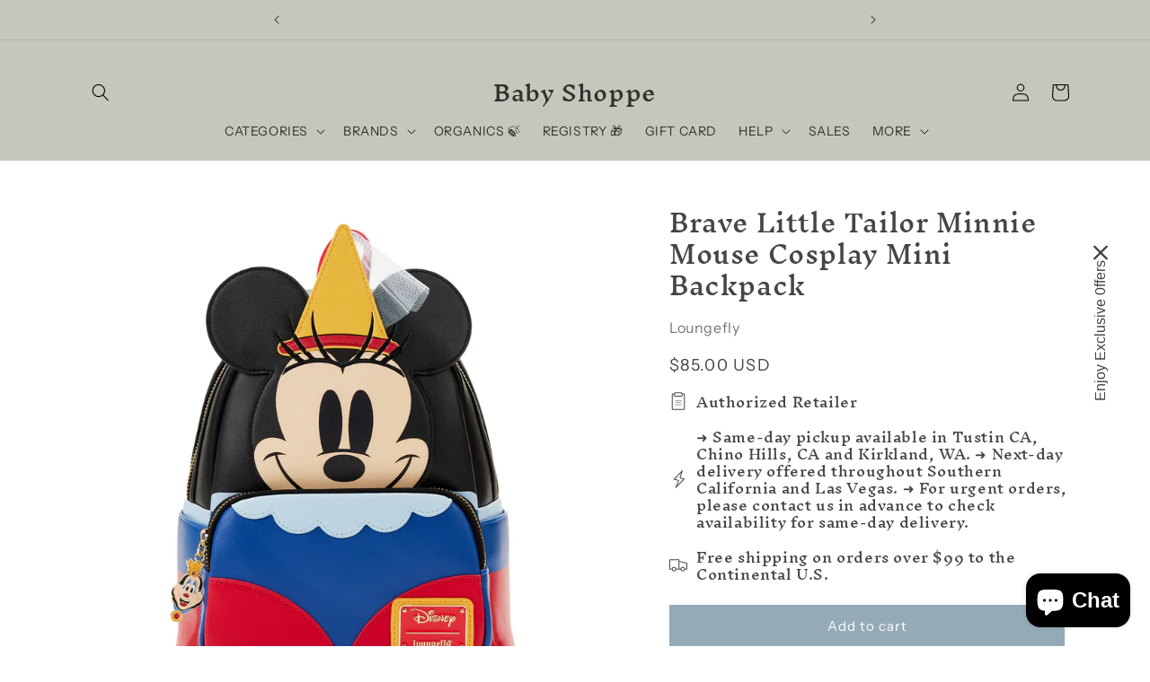

--- FILE ---
content_type: text/html; charset=utf-8
request_url: https://babyshoppe.us/products/brave-little-tailor-minnie-mouse-cosplay-mini-backpack
body_size: 52381
content:
<!doctype html>
<html class="no-js" lang="en">
  <head>
       <meta charset="utf-8">
    <meta http-equiv="X-UA-Compatible" content="IE=edge">
    <meta name="viewport" content="width=device-width,initial-scale=1">
    <meta name="theme-color" content="">
    <link rel="canonical" href="https://babyshoppe.us/products/brave-little-tailor-minnie-mouse-cosplay-mini-backpack"><link rel="icon" type="image/png" href="//babyshoppe.us/cdn/shop/files/BABYSHOPPE-LOGO-NEW.png?crop=center&height=32&v=1755125665&width=32"><link rel="preconnect" href="https://fonts.shopifycdn.com" crossorigin><title>
      Brave Little Tailor Minnie Mouse Cosplay Mini Backpack
 &ndash; Baby Shoppe</title>

    
      <meta name="description" content="Quick Overview Royal adventures are tailor-made with our Loungefly Disney Brave Little Tailor Minnie Mouse Cosplay Mini Backpack. Princess Minnie Mouse eagerly awaits news about the Brave Little Tailor defeating the giant. Her adorable face, brought to life in applique detail, peeks up over the front zipped pocket, and">
    

    

<meta property="og:site_name" content="Baby Shoppe">
<meta property="og:url" content="https://babyshoppe.us/products/brave-little-tailor-minnie-mouse-cosplay-mini-backpack">
<meta property="og:title" content="Brave Little Tailor Minnie Mouse Cosplay Mini Backpack">
<meta property="og:type" content="product">
<meta property="og:description" content="Quick Overview Royal adventures are tailor-made with our Loungefly Disney Brave Little Tailor Minnie Mouse Cosplay Mini Backpack. Princess Minnie Mouse eagerly awaits news about the Brave Little Tailor defeating the giant. Her adorable face, brought to life in applique detail, peeks up over the front zipped pocket, and"><meta property="og:image" content="http://babyshoppe.us/cdn/shop/products/WDBK2886-LFDISNEYBRAVELITTLETAILORMINNIECOSPLAYMINIBACKPACK1335FRONT_1024x1024_23351380-b227-41cd-a1d7-bbf669da7e9b.webp?v=1674164041">
  <meta property="og:image:secure_url" content="https://babyshoppe.us/cdn/shop/products/WDBK2886-LFDISNEYBRAVELITTLETAILORMINNIECOSPLAYMINIBACKPACK1335FRONT_1024x1024_23351380-b227-41cd-a1d7-bbf669da7e9b.webp?v=1674164041">
  <meta property="og:image:width" content="1024">
  <meta property="og:image:height" content="1024"><meta property="og:price:amount" content="85.00">
  <meta property="og:price:currency" content="USD"><meta name="twitter:card" content="summary_large_image">
<meta name="twitter:title" content="Brave Little Tailor Minnie Mouse Cosplay Mini Backpack">
<meta name="twitter:description" content="Quick Overview Royal adventures are tailor-made with our Loungefly Disney Brave Little Tailor Minnie Mouse Cosplay Mini Backpack. Princess Minnie Mouse eagerly awaits news about the Brave Little Tailor defeating the giant. Her adorable face, brought to life in applique detail, peeks up over the front zipped pocket, and">


    <script src="//babyshoppe.us/cdn/shop/t/18/assets/constants.js?v=58251544750838685771689227491" defer="defer"></script>
    <script src="//babyshoppe.us/cdn/shop/t/18/assets/pubsub.js?v=158357773527763999511689227492" defer="defer"></script>
    <script src="//babyshoppe.us/cdn/shop/t/18/assets/global.js?v=139248116715221171191689227491" defer="defer"></script><script src="//babyshoppe.us/cdn/shop/t/18/assets/animations.js?v=114255849464433187621689227490" defer="defer"></script><script>window.performance && window.performance.mark && window.performance.mark('shopify.content_for_header.start');</script><meta name="google-site-verification" content="gxA7fFEHXJ_Ryz9kh8u9XsNNXseAER5mv--0kVmGmyI">
<meta id="shopify-digital-wallet" name="shopify-digital-wallet" content="/25938434/digital_wallets/dialog">
<meta name="shopify-checkout-api-token" content="da99ab5a10e05468d51c4c265cb6d441">
<meta id="in-context-paypal-metadata" data-shop-id="25938434" data-venmo-supported="false" data-environment="production" data-locale="en_US" data-paypal-v4="true" data-currency="USD">
<link rel="alternate" type="application/json+oembed" href="https://babyshoppe.us/products/brave-little-tailor-minnie-mouse-cosplay-mini-backpack.oembed">
<script async="async" src="/checkouts/internal/preloads.js?locale=en-US"></script>
<link rel="preconnect" href="https://shop.app" crossorigin="anonymous">
<script async="async" src="https://shop.app/checkouts/internal/preloads.js?locale=en-US&shop_id=25938434" crossorigin="anonymous"></script>
<script id="apple-pay-shop-capabilities" type="application/json">{"shopId":25938434,"countryCode":"US","currencyCode":"USD","merchantCapabilities":["supports3DS"],"merchantId":"gid:\/\/shopify\/Shop\/25938434","merchantName":"Baby Shoppe","requiredBillingContactFields":["postalAddress","email","phone"],"requiredShippingContactFields":["postalAddress","email","phone"],"shippingType":"shipping","supportedNetworks":["visa","masterCard","amex","discover","elo","jcb"],"total":{"type":"pending","label":"Baby Shoppe","amount":"1.00"},"shopifyPaymentsEnabled":true,"supportsSubscriptions":true}</script>
<script id="shopify-features" type="application/json">{"accessToken":"da99ab5a10e05468d51c4c265cb6d441","betas":["rich-media-storefront-analytics"],"domain":"babyshoppe.us","predictiveSearch":true,"shopId":25938434,"locale":"en"}</script>
<script>var Shopify = Shopify || {};
Shopify.shop = "babyshoppe02.myshopify.com";
Shopify.locale = "en";
Shopify.currency = {"active":"USD","rate":"1.0"};
Shopify.country = "US";
Shopify.theme = {"name":"Updated copy of Updated copy of Origin","id":129058668644,"schema_name":"Origin","schema_version":"10.0.0","theme_store_id":1841,"role":"main"};
Shopify.theme.handle = "null";
Shopify.theme.style = {"id":null,"handle":null};
Shopify.cdnHost = "babyshoppe.us/cdn";
Shopify.routes = Shopify.routes || {};
Shopify.routes.root = "/";</script>
<script type="module">!function(o){(o.Shopify=o.Shopify||{}).modules=!0}(window);</script>
<script>!function(o){function n(){var o=[];function n(){o.push(Array.prototype.slice.apply(arguments))}return n.q=o,n}var t=o.Shopify=o.Shopify||{};t.loadFeatures=n(),t.autoloadFeatures=n()}(window);</script>
<script>
  window.ShopifyPay = window.ShopifyPay || {};
  window.ShopifyPay.apiHost = "shop.app\/pay";
  window.ShopifyPay.redirectState = null;
</script>
<script id="shop-js-analytics" type="application/json">{"pageType":"product"}</script>
<script defer="defer" async type="module" src="//babyshoppe.us/cdn/shopifycloud/shop-js/modules/v2/client.init-shop-cart-sync_C5BV16lS.en.esm.js"></script>
<script defer="defer" async type="module" src="//babyshoppe.us/cdn/shopifycloud/shop-js/modules/v2/chunk.common_CygWptCX.esm.js"></script>
<script type="module">
  await import("//babyshoppe.us/cdn/shopifycloud/shop-js/modules/v2/client.init-shop-cart-sync_C5BV16lS.en.esm.js");
await import("//babyshoppe.us/cdn/shopifycloud/shop-js/modules/v2/chunk.common_CygWptCX.esm.js");

  window.Shopify.SignInWithShop?.initShopCartSync?.({"fedCMEnabled":true,"windoidEnabled":true});

</script>
<script defer="defer" async type="module" src="//babyshoppe.us/cdn/shopifycloud/shop-js/modules/v2/client.payment-terms_CZxnsJam.en.esm.js"></script>
<script defer="defer" async type="module" src="//babyshoppe.us/cdn/shopifycloud/shop-js/modules/v2/chunk.common_CygWptCX.esm.js"></script>
<script defer="defer" async type="module" src="//babyshoppe.us/cdn/shopifycloud/shop-js/modules/v2/chunk.modal_D71HUcav.esm.js"></script>
<script type="module">
  await import("//babyshoppe.us/cdn/shopifycloud/shop-js/modules/v2/client.payment-terms_CZxnsJam.en.esm.js");
await import("//babyshoppe.us/cdn/shopifycloud/shop-js/modules/v2/chunk.common_CygWptCX.esm.js");
await import("//babyshoppe.us/cdn/shopifycloud/shop-js/modules/v2/chunk.modal_D71HUcav.esm.js");

  
</script>
<script>
  window.Shopify = window.Shopify || {};
  if (!window.Shopify.featureAssets) window.Shopify.featureAssets = {};
  window.Shopify.featureAssets['shop-js'] = {"shop-cart-sync":["modules/v2/client.shop-cart-sync_ZFArdW7E.en.esm.js","modules/v2/chunk.common_CygWptCX.esm.js"],"init-fed-cm":["modules/v2/client.init-fed-cm_CmiC4vf6.en.esm.js","modules/v2/chunk.common_CygWptCX.esm.js"],"shop-button":["modules/v2/client.shop-button_tlx5R9nI.en.esm.js","modules/v2/chunk.common_CygWptCX.esm.js"],"shop-cash-offers":["modules/v2/client.shop-cash-offers_DOA2yAJr.en.esm.js","modules/v2/chunk.common_CygWptCX.esm.js","modules/v2/chunk.modal_D71HUcav.esm.js"],"init-windoid":["modules/v2/client.init-windoid_sURxWdc1.en.esm.js","modules/v2/chunk.common_CygWptCX.esm.js"],"shop-toast-manager":["modules/v2/client.shop-toast-manager_ClPi3nE9.en.esm.js","modules/v2/chunk.common_CygWptCX.esm.js"],"init-shop-email-lookup-coordinator":["modules/v2/client.init-shop-email-lookup-coordinator_B8hsDcYM.en.esm.js","modules/v2/chunk.common_CygWptCX.esm.js"],"init-shop-cart-sync":["modules/v2/client.init-shop-cart-sync_C5BV16lS.en.esm.js","modules/v2/chunk.common_CygWptCX.esm.js"],"avatar":["modules/v2/client.avatar_BTnouDA3.en.esm.js"],"pay-button":["modules/v2/client.pay-button_FdsNuTd3.en.esm.js","modules/v2/chunk.common_CygWptCX.esm.js"],"init-customer-accounts":["modules/v2/client.init-customer-accounts_DxDtT_ad.en.esm.js","modules/v2/client.shop-login-button_C5VAVYt1.en.esm.js","modules/v2/chunk.common_CygWptCX.esm.js","modules/v2/chunk.modal_D71HUcav.esm.js"],"init-shop-for-new-customer-accounts":["modules/v2/client.init-shop-for-new-customer-accounts_ChsxoAhi.en.esm.js","modules/v2/client.shop-login-button_C5VAVYt1.en.esm.js","modules/v2/chunk.common_CygWptCX.esm.js","modules/v2/chunk.modal_D71HUcav.esm.js"],"shop-login-button":["modules/v2/client.shop-login-button_C5VAVYt1.en.esm.js","modules/v2/chunk.common_CygWptCX.esm.js","modules/v2/chunk.modal_D71HUcav.esm.js"],"init-customer-accounts-sign-up":["modules/v2/client.init-customer-accounts-sign-up_CPSyQ0Tj.en.esm.js","modules/v2/client.shop-login-button_C5VAVYt1.en.esm.js","modules/v2/chunk.common_CygWptCX.esm.js","modules/v2/chunk.modal_D71HUcav.esm.js"],"shop-follow-button":["modules/v2/client.shop-follow-button_Cva4Ekp9.en.esm.js","modules/v2/chunk.common_CygWptCX.esm.js","modules/v2/chunk.modal_D71HUcav.esm.js"],"checkout-modal":["modules/v2/client.checkout-modal_BPM8l0SH.en.esm.js","modules/v2/chunk.common_CygWptCX.esm.js","modules/v2/chunk.modal_D71HUcav.esm.js"],"lead-capture":["modules/v2/client.lead-capture_Bi8yE_yS.en.esm.js","modules/v2/chunk.common_CygWptCX.esm.js","modules/v2/chunk.modal_D71HUcav.esm.js"],"shop-login":["modules/v2/client.shop-login_D6lNrXab.en.esm.js","modules/v2/chunk.common_CygWptCX.esm.js","modules/v2/chunk.modal_D71HUcav.esm.js"],"payment-terms":["modules/v2/client.payment-terms_CZxnsJam.en.esm.js","modules/v2/chunk.common_CygWptCX.esm.js","modules/v2/chunk.modal_D71HUcav.esm.js"]};
</script>
<script>(function() {
  var isLoaded = false;
  function asyncLoad() {
    if (isLoaded) return;
    isLoaded = true;
    var urls = ["https:\/\/cdn.nfcube.com\/1ef9e6a6b43b4245d4937d6387520ef7.js?shop=babyshoppe02.myshopify.com","\/\/cdn.shopify.com\/proxy\/918267518bbf81cc20b841b4efb8b3643e0c296e5e8c398fb2b85a340bcda39f\/bingshoppingtool-t2app-prod.trafficmanager.net\/uet\/tracking_script?shop=babyshoppe02.myshopify.com\u0026sp-cache-control=cHVibGljLCBtYXgtYWdlPTkwMA","https:\/\/www.myregistry.com\/ScriptPlatform\/Shopify\/AddToMrButton.js?siteKey=Qg0wKrqWyzViBg7h0w7V3A2\u0026lang=en\u0026version=742581205\u0026shop=babyshoppe02.myshopify.com","https:\/\/shopify-extension.getredo.com\/main.js?widget_id=mz3cn4m7hekm37e\u0026shop=babyshoppe02.myshopify.com"];
    for (var i = 0; i < urls.length; i++) {
      var s = document.createElement('script');
      s.type = 'text/javascript';
      s.async = true;
      s.src = urls[i];
      var x = document.getElementsByTagName('script')[0];
      x.parentNode.insertBefore(s, x);
    }
  };
  if(window.attachEvent) {
    window.attachEvent('onload', asyncLoad);
  } else {
    window.addEventListener('load', asyncLoad, false);
  }
})();</script>
<script id="__st">var __st={"a":25938434,"offset":-28800,"reqid":"9909ed93-49b0-4411-afc8-ea8b8f634ab5-1768780184","pageurl":"babyshoppe.us\/products\/brave-little-tailor-minnie-mouse-cosplay-mini-backpack","u":"9403bfda0c8d","p":"product","rtyp":"product","rid":7132975824996};</script>
<script>window.ShopifyPaypalV4VisibilityTracking = true;</script>
<script id="captcha-bootstrap">!function(){'use strict';const t='contact',e='account',n='new_comment',o=[[t,t],['blogs',n],['comments',n],[t,'customer']],c=[[e,'customer_login'],[e,'guest_login'],[e,'recover_customer_password'],[e,'create_customer']],r=t=>t.map((([t,e])=>`form[action*='/${t}']:not([data-nocaptcha='true']) input[name='form_type'][value='${e}']`)).join(','),a=t=>()=>t?[...document.querySelectorAll(t)].map((t=>t.form)):[];function s(){const t=[...o],e=r(t);return a(e)}const i='password',u='form_key',d=['recaptcha-v3-token','g-recaptcha-response','h-captcha-response',i],f=()=>{try{return window.sessionStorage}catch{return}},m='__shopify_v',_=t=>t.elements[u];function p(t,e,n=!1){try{const o=window.sessionStorage,c=JSON.parse(o.getItem(e)),{data:r}=function(t){const{data:e,action:n}=t;return t[m]||n?{data:e,action:n}:{data:t,action:n}}(c);for(const[e,n]of Object.entries(r))t.elements[e]&&(t.elements[e].value=n);n&&o.removeItem(e)}catch(o){console.error('form repopulation failed',{error:o})}}const l='form_type',E='cptcha';function T(t){t.dataset[E]=!0}const w=window,h=w.document,L='Shopify',v='ce_forms',y='captcha';let A=!1;((t,e)=>{const n=(g='f06e6c50-85a8-45c8-87d0-21a2b65856fe',I='https://cdn.shopify.com/shopifycloud/storefront-forms-hcaptcha/ce_storefront_forms_captcha_hcaptcha.v1.5.2.iife.js',D={infoText:'Protected by hCaptcha',privacyText:'Privacy',termsText:'Terms'},(t,e,n)=>{const o=w[L][v],c=o.bindForm;if(c)return c(t,g,e,D).then(n);var r;o.q.push([[t,g,e,D],n]),r=I,A||(h.body.append(Object.assign(h.createElement('script'),{id:'captcha-provider',async:!0,src:r})),A=!0)});var g,I,D;w[L]=w[L]||{},w[L][v]=w[L][v]||{},w[L][v].q=[],w[L][y]=w[L][y]||{},w[L][y].protect=function(t,e){n(t,void 0,e),T(t)},Object.freeze(w[L][y]),function(t,e,n,w,h,L){const[v,y,A,g]=function(t,e,n){const i=e?o:[],u=t?c:[],d=[...i,...u],f=r(d),m=r(i),_=r(d.filter((([t,e])=>n.includes(e))));return[a(f),a(m),a(_),s()]}(w,h,L),I=t=>{const e=t.target;return e instanceof HTMLFormElement?e:e&&e.form},D=t=>v().includes(t);t.addEventListener('submit',(t=>{const e=I(t);if(!e)return;const n=D(e)&&!e.dataset.hcaptchaBound&&!e.dataset.recaptchaBound,o=_(e),c=g().includes(e)&&(!o||!o.value);(n||c)&&t.preventDefault(),c&&!n&&(function(t){try{if(!f())return;!function(t){const e=f();if(!e)return;const n=_(t);if(!n)return;const o=n.value;o&&e.removeItem(o)}(t);const e=Array.from(Array(32),(()=>Math.random().toString(36)[2])).join('');!function(t,e){_(t)||t.append(Object.assign(document.createElement('input'),{type:'hidden',name:u})),t.elements[u].value=e}(t,e),function(t,e){const n=f();if(!n)return;const o=[...t.querySelectorAll(`input[type='${i}']`)].map((({name:t})=>t)),c=[...d,...o],r={};for(const[a,s]of new FormData(t).entries())c.includes(a)||(r[a]=s);n.setItem(e,JSON.stringify({[m]:1,action:t.action,data:r}))}(t,e)}catch(e){console.error('failed to persist form',e)}}(e),e.submit())}));const S=(t,e)=>{t&&!t.dataset[E]&&(n(t,e.some((e=>e===t))),T(t))};for(const o of['focusin','change'])t.addEventListener(o,(t=>{const e=I(t);D(e)&&S(e,y())}));const B=e.get('form_key'),M=e.get(l),P=B&&M;t.addEventListener('DOMContentLoaded',(()=>{const t=y();if(P)for(const e of t)e.elements[l].value===M&&p(e,B);[...new Set([...A(),...v().filter((t=>'true'===t.dataset.shopifyCaptcha))])].forEach((e=>S(e,t)))}))}(h,new URLSearchParams(w.location.search),n,t,e,['guest_login'])})(!0,!0)}();</script>
<script integrity="sha256-4kQ18oKyAcykRKYeNunJcIwy7WH5gtpwJnB7kiuLZ1E=" data-source-attribution="shopify.loadfeatures" defer="defer" src="//babyshoppe.us/cdn/shopifycloud/storefront/assets/storefront/load_feature-a0a9edcb.js" crossorigin="anonymous"></script>
<script crossorigin="anonymous" defer="defer" src="//babyshoppe.us/cdn/shopifycloud/storefront/assets/shopify_pay/storefront-65b4c6d7.js?v=20250812"></script>
<script data-source-attribution="shopify.dynamic_checkout.dynamic.init">var Shopify=Shopify||{};Shopify.PaymentButton=Shopify.PaymentButton||{isStorefrontPortableWallets:!0,init:function(){window.Shopify.PaymentButton.init=function(){};var t=document.createElement("script");t.src="https://babyshoppe.us/cdn/shopifycloud/portable-wallets/latest/portable-wallets.en.js",t.type="module",document.head.appendChild(t)}};
</script>
<script data-source-attribution="shopify.dynamic_checkout.buyer_consent">
  function portableWalletsHideBuyerConsent(e){var t=document.getElementById("shopify-buyer-consent"),n=document.getElementById("shopify-subscription-policy-button");t&&n&&(t.classList.add("hidden"),t.setAttribute("aria-hidden","true"),n.removeEventListener("click",e))}function portableWalletsShowBuyerConsent(e){var t=document.getElementById("shopify-buyer-consent"),n=document.getElementById("shopify-subscription-policy-button");t&&n&&(t.classList.remove("hidden"),t.removeAttribute("aria-hidden"),n.addEventListener("click",e))}window.Shopify?.PaymentButton&&(window.Shopify.PaymentButton.hideBuyerConsent=portableWalletsHideBuyerConsent,window.Shopify.PaymentButton.showBuyerConsent=portableWalletsShowBuyerConsent);
</script>
<script data-source-attribution="shopify.dynamic_checkout.cart.bootstrap">document.addEventListener("DOMContentLoaded",(function(){function t(){return document.querySelector("shopify-accelerated-checkout-cart, shopify-accelerated-checkout")}if(t())Shopify.PaymentButton.init();else{new MutationObserver((function(e,n){t()&&(Shopify.PaymentButton.init(),n.disconnect())})).observe(document.body,{childList:!0,subtree:!0})}}));
</script>
<link id="shopify-accelerated-checkout-styles" rel="stylesheet" media="screen" href="https://babyshoppe.us/cdn/shopifycloud/portable-wallets/latest/accelerated-checkout-backwards-compat.css" crossorigin="anonymous">
<style id="shopify-accelerated-checkout-cart">
        #shopify-buyer-consent {
  margin-top: 1em;
  display: inline-block;
  width: 100%;
}

#shopify-buyer-consent.hidden {
  display: none;
}

#shopify-subscription-policy-button {
  background: none;
  border: none;
  padding: 0;
  text-decoration: underline;
  font-size: inherit;
  cursor: pointer;
}

#shopify-subscription-policy-button::before {
  box-shadow: none;
}

      </style>
<script id="sections-script" data-sections="header" defer="defer" src="//babyshoppe.us/cdn/shop/t/18/compiled_assets/scripts.js?4660"></script>
<script>window.performance && window.performance.mark && window.performance.mark('shopify.content_for_header.end');</script>


    <style data-shopify>
      @font-face {
  font-family: "Instrument Sans";
  font-weight: 400;
  font-style: normal;
  font-display: swap;
  src: url("//babyshoppe.us/cdn/fonts/instrument_sans/instrumentsans_n4.db86542ae5e1596dbdb28c279ae6c2086c4c5bfa.woff2") format("woff2"),
       url("//babyshoppe.us/cdn/fonts/instrument_sans/instrumentsans_n4.510f1b081e58d08c30978f465518799851ef6d8b.woff") format("woff");
}

      @font-face {
  font-family: "Instrument Sans";
  font-weight: 700;
  font-style: normal;
  font-display: swap;
  src: url("//babyshoppe.us/cdn/fonts/instrument_sans/instrumentsans_n7.e4ad9032e203f9a0977786c356573ced65a7419a.woff2") format("woff2"),
       url("//babyshoppe.us/cdn/fonts/instrument_sans/instrumentsans_n7.b9e40f166fb7639074ba34738101a9d2990bb41a.woff") format("woff");
}

      @font-face {
  font-family: "Instrument Sans";
  font-weight: 400;
  font-style: italic;
  font-display: swap;
  src: url("//babyshoppe.us/cdn/fonts/instrument_sans/instrumentsans_i4.028d3c3cd8d085648c808ceb20cd2fd1eb3560e5.woff2") format("woff2"),
       url("//babyshoppe.us/cdn/fonts/instrument_sans/instrumentsans_i4.7e90d82df8dee29a99237cd19cc529d2206706a2.woff") format("woff");
}

      @font-face {
  font-family: "Instrument Sans";
  font-weight: 700;
  font-style: italic;
  font-display: swap;
  src: url("//babyshoppe.us/cdn/fonts/instrument_sans/instrumentsans_i7.d6063bb5d8f9cbf96eace9e8801697c54f363c6a.woff2") format("woff2"),
       url("//babyshoppe.us/cdn/fonts/instrument_sans/instrumentsans_i7.ce33afe63f8198a3ac4261b826b560103542cd36.woff") format("woff");
}

      @font-face {
  font-family: "Inknut Antiqua";
  font-weight: 500;
  font-style: normal;
  font-display: swap;
  src: url("//babyshoppe.us/cdn/fonts/inknut_antiqua/inknutantiqua_n5.906258ded01360a710f9d43217fdbbbd3a5e3839.woff2") format("woff2"),
       url("//babyshoppe.us/cdn/fonts/inknut_antiqua/inknutantiqua_n5.fdc02e96ab90cefda7dcabf73c076307f726a555.woff") format("woff");
}


      
        :root,
        .color-background-1 {
          --color-background: 255,255,255;
        
          --gradient-background: #ffffff;
        
        --color-foreground: 69,69,69;
        --color-shadow: 69,69,69;
        --color-button: 148,170,183;
        --color-button-text: 255,255,255;
        --color-secondary-button: 255,255,255;
        --color-secondary-button-text: 194,162,132;
        --color-link: 194,162,132;
        --color-badge-foreground: 69,69,69;
        --color-badge-background: 255,255,255;
        --color-badge-border: 69,69,69;
        --payment-terms-background-color: rgb(255 255 255);
      }
      
        
        .color-background-2 {
          --color-background: 250,250,250;
        
          --gradient-background: #fafafa;
        
        --color-foreground: 69,69,69;
        --color-shadow: 69,69,69;
        --color-button: 69,69,69;
        --color-button-text: 250,250,250;
        --color-secondary-button: 250,250,250;
        --color-secondary-button-text: 69,69,69;
        --color-link: 69,69,69;
        --color-badge-foreground: 69,69,69;
        --color-badge-background: 250,250,250;
        --color-badge-border: 69,69,69;
        --payment-terms-background-color: rgb(250 250 250);
      }
      
        
        .color-inverse {
          --color-background: 69,69,69;
        
          --gradient-background: #454545;
        
        --color-foreground: 255,255,255;
        --color-shadow: 69,69,69;
        --color-button: 255,255,255;
        --color-button-text: 69,69,69;
        --color-secondary-button: 69,69,69;
        --color-secondary-button-text: 255,255,255;
        --color-link: 255,255,255;
        --color-badge-foreground: 255,255,255;
        --color-badge-background: 69,69,69;
        --color-badge-border: 255,255,255;
        --payment-terms-background-color: rgb(69 69 69);
      }
      
        
        .color-accent-1 {
          --color-background: 196,199,187;
        
          --gradient-background: #c4c7bb;
        
        --color-foreground: 0,0,0;
        --color-shadow: 69,69,69;
        --color-button: 255,255,255;
        --color-button-text: 148,170,183;
        --color-secondary-button: 196,199,187;
        --color-secondary-button-text: 255,255,255;
        --color-link: 255,255,255;
        --color-badge-foreground: 0,0,0;
        --color-badge-background: 196,199,187;
        --color-badge-border: 0,0,0;
        --payment-terms-background-color: rgb(196 199 187);
      }
      
        
        .color-accent-2 {
          --color-background: 241,228,216;
        
          --gradient-background: #f1e4d8;
        
        --color-foreground: 255,255,255;
        --color-shadow: 69,69,69;
        --color-button: 255,255,255;
        --color-button-text: 241,228,216;
        --color-secondary-button: 241,228,216;
        --color-secondary-button-text: 255,255,255;
        --color-link: 255,255,255;
        --color-badge-foreground: 255,255,255;
        --color-badge-background: 241,228,216;
        --color-badge-border: 255,255,255;
        --payment-terms-background-color: rgb(241 228 216);
      }
      

      body, .color-background-1, .color-background-2, .color-inverse, .color-accent-1, .color-accent-2 {
        color: rgba(var(--color-foreground), 0.75);
        background-color: rgb(var(--color-background));
      }

      :root {
        --font-body-family: "Instrument Sans", sans-serif;
        --font-body-style: normal;
        --font-body-weight: 400;
        --font-body-weight-bold: 700;

        --font-heading-family: "Inknut Antiqua", serif;
        --font-heading-style: normal;
        --font-heading-weight: 500;

        --font-body-scale: 1.0;
        --font-heading-scale: 1.0;

        --media-padding: px;
        --media-border-opacity: 0.1;
        --media-border-width: 0px;
        --media-radius: 0px;
        --media-shadow-opacity: 0.0;
        --media-shadow-horizontal-offset: 0px;
        --media-shadow-vertical-offset: 4px;
        --media-shadow-blur-radius: 5px;
        --media-shadow-visible: 0;

        --page-width: 120rem;
        --page-width-margin: 0rem;

        --product-card-image-padding: 0.0rem;
        --product-card-corner-radius: 0.0rem;
        --product-card-text-alignment: left;
        --product-card-border-width: 0.0rem;
        --product-card-border-opacity: 0.1;
        --product-card-shadow-opacity: 0.0;
        --product-card-shadow-visible: 0;
        --product-card-shadow-horizontal-offset: 0.0rem;
        --product-card-shadow-vertical-offset: 0.4rem;
        --product-card-shadow-blur-radius: 0.5rem;

        --collection-card-image-padding: 0.0rem;
        --collection-card-corner-radius: 0.0rem;
        --collection-card-text-alignment: left;
        --collection-card-border-width: 0.0rem;
        --collection-card-border-opacity: 0.1;
        --collection-card-shadow-opacity: 0.0;
        --collection-card-shadow-visible: 0;
        --collection-card-shadow-horizontal-offset: 0.0rem;
        --collection-card-shadow-vertical-offset: 0.4rem;
        --collection-card-shadow-blur-radius: 0.5rem;

        --blog-card-image-padding: 0.0rem;
        --blog-card-corner-radius: 0.0rem;
        --blog-card-text-alignment: left;
        --blog-card-border-width: 0.0rem;
        --blog-card-border-opacity: 0.1;
        --blog-card-shadow-opacity: 0.0;
        --blog-card-shadow-visible: 0;
        --blog-card-shadow-horizontal-offset: 0.0rem;
        --blog-card-shadow-vertical-offset: 0.4rem;
        --blog-card-shadow-blur-radius: 0.5rem;

        --badge-corner-radius: 0.0rem;

        --popup-border-width: 1px;
        --popup-border-opacity: 1.0;
        --popup-corner-radius: 0px;
        --popup-shadow-opacity: 0.0;
        --popup-shadow-horizontal-offset: 0px;
        --popup-shadow-vertical-offset: 4px;
        --popup-shadow-blur-radius: 5px;

        --drawer-border-width: 1px;
        --drawer-border-opacity: 1.0;
        --drawer-shadow-opacity: 0.0;
        --drawer-shadow-horizontal-offset: 0px;
        --drawer-shadow-vertical-offset: 4px;
        --drawer-shadow-blur-radius: 5px;

        --spacing-sections-desktop: 0px;
        --spacing-sections-mobile: 0px;

        --grid-desktop-vertical-spacing: 40px;
        --grid-desktop-horizontal-spacing: 40px;
        --grid-mobile-vertical-spacing: 20px;
        --grid-mobile-horizontal-spacing: 20px;

        --text-boxes-border-opacity: 0.1;
        --text-boxes-border-width: 0px;
        --text-boxes-radius: 0px;
        --text-boxes-shadow-opacity: 0.0;
        --text-boxes-shadow-visible: 0;
        --text-boxes-shadow-horizontal-offset: 0px;
        --text-boxes-shadow-vertical-offset: 4px;
        --text-boxes-shadow-blur-radius: 5px;

        --buttons-radius: 0px;
        --buttons-radius-outset: 0px;
        --buttons-border-width: 1px;
        --buttons-border-opacity: 1.0;
        --buttons-shadow-opacity: 0.0;
        --buttons-shadow-visible: 0;
        --buttons-shadow-horizontal-offset: 0px;
        --buttons-shadow-vertical-offset: 4px;
        --buttons-shadow-blur-radius: 5px;
        --buttons-border-offset: 0px;

        --inputs-radius: 0px;
        --inputs-border-width: 1px;
        --inputs-border-opacity: 1.0;
        --inputs-shadow-opacity: 0.0;
        --inputs-shadow-horizontal-offset: 0px;
        --inputs-margin-offset: 0px;
        --inputs-shadow-vertical-offset: 4px;
        --inputs-shadow-blur-radius: 5px;
        --inputs-radius-outset: 0px;

        --variant-pills-radius: 0px;
        --variant-pills-border-width: 1px;
        --variant-pills-border-opacity: 1.0;
        --variant-pills-shadow-opacity: 0.0;
        --variant-pills-shadow-horizontal-offset: 0px;
        --variant-pills-shadow-vertical-offset: 4px;
        --variant-pills-shadow-blur-radius: 5px;
      }

      *,
      *::before,
      *::after {
        box-sizing: inherit;
      }

      html {
        box-sizing: border-box;
        font-size: calc(var(--font-body-scale) * 62.5%);
        height: 100%;
      }

      body {
        display: grid;
        grid-template-rows: auto auto 1fr auto;
        grid-template-columns: 100%;
        min-height: 100%;
        margin: 0;
        font-size: 1.5rem;
        letter-spacing: 0.06rem;
        line-height: calc(1 + 0.8 / var(--font-body-scale));
        font-family: var(--font-body-family);
        font-style: var(--font-body-style);
        font-weight: var(--font-body-weight);
      }

      @media screen and (min-width: 750px) {
        body {
          font-size: 1.6rem;
        }
      }
    </style>

    <link href="//babyshoppe.us/cdn/shop/t/18/assets/base.css?v=71833355879030518041704579785" rel="stylesheet" type="text/css" media="all" />
<link rel="preload" as="font" href="//babyshoppe.us/cdn/fonts/instrument_sans/instrumentsans_n4.db86542ae5e1596dbdb28c279ae6c2086c4c5bfa.woff2" type="font/woff2" crossorigin><link rel="preload" as="font" href="//babyshoppe.us/cdn/fonts/inknut_antiqua/inknutantiqua_n5.906258ded01360a710f9d43217fdbbbd3a5e3839.woff2" type="font/woff2" crossorigin><link
        rel="stylesheet"
        href="//babyshoppe.us/cdn/shop/t/18/assets/component-predictive-search.css?v=118923337488134913561689227491"
        media="print"
        onload="this.media='all'"
      ><script>
      document.documentElement.className = document.documentElement.className.replace('no-js', 'js');
      if (Shopify.designMode) {
        document.documentElement.classList.add('shopify-design-mode');
      }
    </script>
  <!-- BEGIN app block: shopify://apps/judge-me-reviews/blocks/judgeme_core/61ccd3b1-a9f2-4160-9fe9-4fec8413e5d8 --><!-- Start of Judge.me Core -->






<link rel="dns-prefetch" href="https://cdnwidget.judge.me">
<link rel="dns-prefetch" href="https://cdn.judge.me">
<link rel="dns-prefetch" href="https://cdn1.judge.me">
<link rel="dns-prefetch" href="https://api.judge.me">

<script data-cfasync='false' class='jdgm-settings-script'>window.jdgmSettings={"pagination":5,"disable_web_reviews":false,"badge_no_review_text":"No reviews","badge_n_reviews_text":"{{ n }} review/reviews","hide_badge_preview_if_no_reviews":true,"badge_hide_text":false,"enforce_center_preview_badge":false,"widget_title":"Customer Reviews","widget_open_form_text":"Write a review","widget_close_form_text":"Cancel review","widget_refresh_page_text":"Refresh page","widget_summary_text":"Based on {{ number_of_reviews }} review/reviews","widget_no_review_text":"Be the first to write a review","widget_name_field_text":"Display name","widget_verified_name_field_text":"Verified Name (public)","widget_name_placeholder_text":"Display name","widget_required_field_error_text":"This field is required.","widget_email_field_text":"Email address","widget_verified_email_field_text":"Verified Email (private, can not be edited)","widget_email_placeholder_text":"Your email address","widget_email_field_error_text":"Please enter a valid email address.","widget_rating_field_text":"Rating","widget_review_title_field_text":"Review Title","widget_review_title_placeholder_text":"Give your review a title","widget_review_body_field_text":"Review content","widget_review_body_placeholder_text":"Start writing here...","widget_pictures_field_text":"Picture/Video (optional)","widget_submit_review_text":"Submit Review","widget_submit_verified_review_text":"Submit Verified Review","widget_submit_success_msg_with_auto_publish":"Thank you! Please refresh the page in a few moments to see your review. You can remove or edit your review by logging into \u003ca href='https://judge.me/login' target='_blank' rel='nofollow noopener'\u003eJudge.me\u003c/a\u003e","widget_submit_success_msg_no_auto_publish":"Thank you! Your review will be published as soon as it is approved by the shop admin. You can remove or edit your review by logging into \u003ca href='https://judge.me/login' target='_blank' rel='nofollow noopener'\u003eJudge.me\u003c/a\u003e","widget_show_default_reviews_out_of_total_text":"Showing {{ n_reviews_shown }} out of {{ n_reviews }} reviews.","widget_show_all_link_text":"Show all","widget_show_less_link_text":"Show less","widget_author_said_text":"{{ reviewer_name }} said:","widget_days_text":"{{ n }} days ago","widget_weeks_text":"{{ n }} week/weeks ago","widget_months_text":"{{ n }} month/months ago","widget_years_text":"{{ n }} year/years ago","widget_yesterday_text":"Yesterday","widget_today_text":"Today","widget_replied_text":"\u003e\u003e {{ shop_name }} replied:","widget_read_more_text":"Read more","widget_reviewer_name_as_initial":"","widget_rating_filter_color":"#fbcd0a","widget_rating_filter_see_all_text":"See all reviews","widget_sorting_most_recent_text":"Most Recent","widget_sorting_highest_rating_text":"Highest Rating","widget_sorting_lowest_rating_text":"Lowest Rating","widget_sorting_with_pictures_text":"Only Pictures","widget_sorting_most_helpful_text":"Most Helpful","widget_open_question_form_text":"Ask a question","widget_reviews_subtab_text":"Reviews","widget_questions_subtab_text":"Questions","widget_question_label_text":"Question","widget_answer_label_text":"Answer","widget_question_placeholder_text":"Write your question here","widget_submit_question_text":"Submit Question","widget_question_submit_success_text":"Thank you for your question! We will notify you once it gets answered.","verified_badge_text":"Verified","verified_badge_bg_color":"","verified_badge_text_color":"","verified_badge_placement":"left-of-reviewer-name","widget_review_max_height":"","widget_hide_border":false,"widget_social_share":false,"widget_thumb":false,"widget_review_location_show":false,"widget_location_format":"","all_reviews_include_out_of_store_products":true,"all_reviews_out_of_store_text":"(out of store)","all_reviews_pagination":100,"all_reviews_product_name_prefix_text":"about","enable_review_pictures":false,"enable_question_anwser":false,"widget_theme":"default","review_date_format":"mm/dd/yyyy","default_sort_method":"most-recent","widget_product_reviews_subtab_text":"Product Reviews","widget_shop_reviews_subtab_text":"Shop Reviews","widget_other_products_reviews_text":"Reviews for other products","widget_store_reviews_subtab_text":"Store reviews","widget_no_store_reviews_text":"This store hasn't received any reviews yet","widget_web_restriction_product_reviews_text":"This product hasn't received any reviews yet","widget_no_items_text":"No items found","widget_show_more_text":"Show more","widget_write_a_store_review_text":"Write a Store Review","widget_other_languages_heading":"Reviews in Other Languages","widget_translate_review_text":"Translate review to {{ language }}","widget_translating_review_text":"Translating...","widget_show_original_translation_text":"Show original ({{ language }})","widget_translate_review_failed_text":"Review couldn't be translated.","widget_translate_review_retry_text":"Retry","widget_translate_review_try_again_later_text":"Try again later","show_product_url_for_grouped_product":false,"widget_sorting_pictures_first_text":"Pictures First","show_pictures_on_all_rev_page_mobile":false,"show_pictures_on_all_rev_page_desktop":false,"floating_tab_hide_mobile_install_preference":false,"floating_tab_button_name":"★ Reviews","floating_tab_title":"Let customers speak for us","floating_tab_button_color":"","floating_tab_button_background_color":"","floating_tab_url":"","floating_tab_url_enabled":false,"floating_tab_tab_style":"text","all_reviews_text_badge_text":"Customers rate us {{ shop.metafields.judgeme.all_reviews_rating | round: 1 }}/5 based on {{ shop.metafields.judgeme.all_reviews_count }} reviews.","all_reviews_text_badge_text_branded_style":"{{ shop.metafields.judgeme.all_reviews_rating | round: 1 }} out of 5 stars based on {{ shop.metafields.judgeme.all_reviews_count }} reviews","is_all_reviews_text_badge_a_link":false,"show_stars_for_all_reviews_text_badge":false,"all_reviews_text_badge_url":"","all_reviews_text_style":"text","all_reviews_text_color_style":"judgeme_brand_color","all_reviews_text_color":"#108474","all_reviews_text_show_jm_brand":true,"featured_carousel_show_header":true,"featured_carousel_title":"Let customers speak for us","testimonials_carousel_title":"Customers are saying","videos_carousel_title":"Real customer stories","cards_carousel_title":"Customers are saying","featured_carousel_count_text":"from {{ n }} reviews","featured_carousel_add_link_to_all_reviews_page":false,"featured_carousel_url":"","featured_carousel_show_images":true,"featured_carousel_autoslide_interval":5,"featured_carousel_arrows_on_the_sides":false,"featured_carousel_height":250,"featured_carousel_width":80,"featured_carousel_image_size":0,"featured_carousel_image_height":250,"featured_carousel_arrow_color":"#eeeeee","verified_count_badge_style":"vintage","verified_count_badge_orientation":"horizontal","verified_count_badge_color_style":"judgeme_brand_color","verified_count_badge_color":"#108474","is_verified_count_badge_a_link":false,"verified_count_badge_url":"","verified_count_badge_show_jm_brand":true,"widget_rating_preset_default":5,"widget_first_sub_tab":"product-reviews","widget_show_histogram":true,"widget_histogram_use_custom_color":false,"widget_pagination_use_custom_color":false,"widget_star_use_custom_color":false,"widget_verified_badge_use_custom_color":false,"widget_write_review_use_custom_color":false,"picture_reminder_submit_button":"Upload Pictures","enable_review_videos":false,"mute_video_by_default":false,"widget_sorting_videos_first_text":"Videos First","widget_review_pending_text":"Pending","featured_carousel_items_for_large_screen":3,"social_share_options_order":"Facebook,Twitter","remove_microdata_snippet":true,"disable_json_ld":false,"enable_json_ld_products":false,"preview_badge_show_question_text":false,"preview_badge_no_question_text":"No questions","preview_badge_n_question_text":"{{ number_of_questions }} question/questions","qa_badge_show_icon":false,"qa_badge_position":"same-row","remove_judgeme_branding":false,"widget_add_search_bar":false,"widget_search_bar_placeholder":"Search","widget_sorting_verified_only_text":"Verified only","featured_carousel_theme":"default","featured_carousel_show_rating":true,"featured_carousel_show_title":true,"featured_carousel_show_body":true,"featured_carousel_show_date":false,"featured_carousel_show_reviewer":true,"featured_carousel_show_product":false,"featured_carousel_header_background_color":"#108474","featured_carousel_header_text_color":"#ffffff","featured_carousel_name_product_separator":"reviewed","featured_carousel_full_star_background":"#108474","featured_carousel_empty_star_background":"#dadada","featured_carousel_vertical_theme_background":"#f9fafb","featured_carousel_verified_badge_enable":false,"featured_carousel_verified_badge_color":"#108474","featured_carousel_border_style":"round","featured_carousel_review_line_length_limit":3,"featured_carousel_more_reviews_button_text":"Read more reviews","featured_carousel_view_product_button_text":"View product","all_reviews_page_load_reviews_on":"scroll","all_reviews_page_load_more_text":"Load More Reviews","disable_fb_tab_reviews":false,"enable_ajax_cdn_cache":false,"widget_public_name_text":"displayed publicly like","default_reviewer_name":"John Smith","default_reviewer_name_has_non_latin":true,"widget_reviewer_anonymous":"Anonymous","medals_widget_title":"Judge.me Review Medals","medals_widget_background_color":"#f9fafb","medals_widget_position":"footer_all_pages","medals_widget_border_color":"#f9fafb","medals_widget_verified_text_position":"left","medals_widget_use_monochromatic_version":false,"medals_widget_elements_color":"#108474","show_reviewer_avatar":true,"widget_invalid_yt_video_url_error_text":"Not a YouTube video URL","widget_max_length_field_error_text":"Please enter no more than {0} characters.","widget_show_country_flag":false,"widget_show_collected_via_shop_app":true,"widget_verified_by_shop_badge_style":"light","widget_verified_by_shop_text":"Verified by Shop","widget_show_photo_gallery":false,"widget_load_with_code_splitting":true,"widget_ugc_install_preference":false,"widget_ugc_title":"Made by us, Shared by you","widget_ugc_subtitle":"Tag us to see your picture featured in our page","widget_ugc_arrows_color":"#ffffff","widget_ugc_primary_button_text":"Buy Now","widget_ugc_primary_button_background_color":"#108474","widget_ugc_primary_button_text_color":"#ffffff","widget_ugc_primary_button_border_width":"0","widget_ugc_primary_button_border_style":"none","widget_ugc_primary_button_border_color":"#108474","widget_ugc_primary_button_border_radius":"25","widget_ugc_secondary_button_text":"Load More","widget_ugc_secondary_button_background_color":"#ffffff","widget_ugc_secondary_button_text_color":"#108474","widget_ugc_secondary_button_border_width":"2","widget_ugc_secondary_button_border_style":"solid","widget_ugc_secondary_button_border_color":"#108474","widget_ugc_secondary_button_border_radius":"25","widget_ugc_reviews_button_text":"View Reviews","widget_ugc_reviews_button_background_color":"#ffffff","widget_ugc_reviews_button_text_color":"#108474","widget_ugc_reviews_button_border_width":"2","widget_ugc_reviews_button_border_style":"solid","widget_ugc_reviews_button_border_color":"#108474","widget_ugc_reviews_button_border_radius":"25","widget_ugc_reviews_button_link_to":"judgeme-reviews-page","widget_ugc_show_post_date":true,"widget_ugc_max_width":"800","widget_rating_metafield_value_type":true,"widget_primary_color":"#108474","widget_enable_secondary_color":false,"widget_secondary_color":"#edf5f5","widget_summary_average_rating_text":"{{ average_rating }} out of 5","widget_media_grid_title":"Customer photos \u0026 videos","widget_media_grid_see_more_text":"See more","widget_round_style":false,"widget_show_product_medals":true,"widget_verified_by_judgeme_text":"Verified by Judge.me","widget_show_store_medals":true,"widget_verified_by_judgeme_text_in_store_medals":"Verified by Judge.me","widget_media_field_exceed_quantity_message":"Sorry, we can only accept {{ max_media }} for one review.","widget_media_field_exceed_limit_message":"{{ file_name }} is too large, please select a {{ media_type }} less than {{ size_limit }}MB.","widget_review_submitted_text":"Review Submitted!","widget_question_submitted_text":"Question Submitted!","widget_close_form_text_question":"Cancel","widget_write_your_answer_here_text":"Write your answer here","widget_enabled_branded_link":true,"widget_show_collected_by_judgeme":true,"widget_reviewer_name_color":"","widget_write_review_text_color":"","widget_write_review_bg_color":"","widget_collected_by_judgeme_text":"collected by Judge.me","widget_pagination_type":"standard","widget_load_more_text":"Load More","widget_load_more_color":"#108474","widget_full_review_text":"Full Review","widget_read_more_reviews_text":"Read More Reviews","widget_read_questions_text":"Read Questions","widget_questions_and_answers_text":"Questions \u0026 Answers","widget_verified_by_text":"Verified by","widget_verified_text":"Verified","widget_number_of_reviews_text":"{{ number_of_reviews }} reviews","widget_back_button_text":"Back","widget_next_button_text":"Next","widget_custom_forms_filter_button":"Filters","custom_forms_style":"vertical","widget_show_review_information":false,"how_reviews_are_collected":"How reviews are collected?","widget_show_review_keywords":false,"widget_gdpr_statement":"How we use your data: We'll only contact you about the review you left, and only if necessary. By submitting your review, you agree to Judge.me's \u003ca href='https://judge.me/terms' target='_blank' rel='nofollow noopener'\u003eterms\u003c/a\u003e, \u003ca href='https://judge.me/privacy' target='_blank' rel='nofollow noopener'\u003eprivacy\u003c/a\u003e and \u003ca href='https://judge.me/content-policy' target='_blank' rel='nofollow noopener'\u003econtent\u003c/a\u003e policies.","widget_multilingual_sorting_enabled":false,"widget_translate_review_content_enabled":false,"widget_translate_review_content_method":"manual","popup_widget_review_selection":"automatically_with_pictures","popup_widget_round_border_style":true,"popup_widget_show_title":true,"popup_widget_show_body":true,"popup_widget_show_reviewer":false,"popup_widget_show_product":true,"popup_widget_show_pictures":true,"popup_widget_use_review_picture":true,"popup_widget_show_on_home_page":true,"popup_widget_show_on_product_page":true,"popup_widget_show_on_collection_page":true,"popup_widget_show_on_cart_page":true,"popup_widget_position":"bottom_left","popup_widget_first_review_delay":5,"popup_widget_duration":5,"popup_widget_interval":5,"popup_widget_review_count":5,"popup_widget_hide_on_mobile":true,"review_snippet_widget_round_border_style":true,"review_snippet_widget_card_color":"#FFFFFF","review_snippet_widget_slider_arrows_background_color":"#FFFFFF","review_snippet_widget_slider_arrows_color":"#000000","review_snippet_widget_star_color":"#108474","show_product_variant":false,"all_reviews_product_variant_label_text":"Variant: ","widget_show_verified_branding":false,"widget_ai_summary_title":"Customers say","widget_ai_summary_disclaimer":"AI-powered review summary based on recent customer reviews","widget_show_ai_summary":false,"widget_show_ai_summary_bg":false,"widget_show_review_title_input":true,"redirect_reviewers_invited_via_email":"review_widget","request_store_review_after_product_review":false,"request_review_other_products_in_order":false,"review_form_color_scheme":"default","review_form_corner_style":"square","review_form_star_color":{},"review_form_text_color":"#333333","review_form_background_color":"#ffffff","review_form_field_background_color":"#fafafa","review_form_button_color":{},"review_form_button_text_color":"#ffffff","review_form_modal_overlay_color":"#000000","review_content_screen_title_text":"How would you rate this product?","review_content_introduction_text":"We would love it if you would share a bit about your experience.","store_review_form_title_text":"How would you rate this store?","store_review_form_introduction_text":"We would love it if you would share a bit about your experience.","show_review_guidance_text":true,"one_star_review_guidance_text":"Poor","five_star_review_guidance_text":"Great","customer_information_screen_title_text":"About you","customer_information_introduction_text":"Please tell us more about you.","custom_questions_screen_title_text":"Your experience in more detail","custom_questions_introduction_text":"Here are a few questions to help us understand more about your experience.","review_submitted_screen_title_text":"Thanks for your review!","review_submitted_screen_thank_you_text":"We are processing it and it will appear on the store soon.","review_submitted_screen_email_verification_text":"Please confirm your email by clicking the link we just sent you. This helps us keep reviews authentic.","review_submitted_request_store_review_text":"Would you like to share your experience of shopping with us?","review_submitted_review_other_products_text":"Would you like to review these products?","store_review_screen_title_text":"Would you like to share your experience of shopping with us?","store_review_introduction_text":"We value your feedback and use it to improve. Please share any thoughts or suggestions you have.","reviewer_media_screen_title_picture_text":"Share a picture","reviewer_media_introduction_picture_text":"Upload a photo to support your review.","reviewer_media_screen_title_video_text":"Share a video","reviewer_media_introduction_video_text":"Upload a video to support your review.","reviewer_media_screen_title_picture_or_video_text":"Share a picture or video","reviewer_media_introduction_picture_or_video_text":"Upload a photo or video to support your review.","reviewer_media_youtube_url_text":"Paste your Youtube URL here","advanced_settings_next_step_button_text":"Next","advanced_settings_close_review_button_text":"Close","modal_write_review_flow":false,"write_review_flow_required_text":"Required","write_review_flow_privacy_message_text":"We respect your privacy.","write_review_flow_anonymous_text":"Post review as anonymous","write_review_flow_visibility_text":"This won't be visible to other customers.","write_review_flow_multiple_selection_help_text":"Select as many as you like","write_review_flow_single_selection_help_text":"Select one option","write_review_flow_required_field_error_text":"This field is required","write_review_flow_invalid_email_error_text":"Please enter a valid email address","write_review_flow_max_length_error_text":"Max. {{ max_length }} characters.","write_review_flow_media_upload_text":"\u003cb\u003eClick to upload\u003c/b\u003e or drag and drop","write_review_flow_gdpr_statement":"We'll only contact you about your review if necessary. By submitting your review, you agree to our \u003ca href='https://judge.me/terms' target='_blank' rel='nofollow noopener'\u003eterms and conditions\u003c/a\u003e and \u003ca href='https://judge.me/privacy' target='_blank' rel='nofollow noopener'\u003eprivacy policy\u003c/a\u003e.","rating_only_reviews_enabled":false,"show_negative_reviews_help_screen":false,"new_review_flow_help_screen_rating_threshold":3,"negative_review_resolution_screen_title_text":"Tell us more","negative_review_resolution_text":"Your experience matters to us. If there were issues with your purchase, we're here to help. Feel free to reach out to us, we'd love the opportunity to make things right.","negative_review_resolution_button_text":"Contact us","negative_review_resolution_proceed_with_review_text":"Leave a review","negative_review_resolution_subject":"Issue with purchase from {{ shop_name }}.{{ order_name }}","preview_badge_collection_page_install_status":false,"widget_review_custom_css":"","preview_badge_custom_css":"","preview_badge_stars_count":"5-stars","featured_carousel_custom_css":"","floating_tab_custom_css":"","all_reviews_widget_custom_css":"","medals_widget_custom_css":"","verified_badge_custom_css":"","all_reviews_text_custom_css":"","transparency_badges_collected_via_store_invite":false,"transparency_badges_from_another_provider":false,"transparency_badges_collected_from_store_visitor":false,"transparency_badges_collected_by_verified_review_provider":false,"transparency_badges_earned_reward":false,"transparency_badges_collected_via_store_invite_text":"Review collected via store invitation","transparency_badges_from_another_provider_text":"Review collected from another provider","transparency_badges_collected_from_store_visitor_text":"Review collected from a store visitor","transparency_badges_written_in_google_text":"Review written in Google","transparency_badges_written_in_etsy_text":"Review written in Etsy","transparency_badges_written_in_shop_app_text":"Review written in Shop App","transparency_badges_earned_reward_text":"Review earned a reward for future purchase","product_review_widget_per_page":10,"widget_store_review_label_text":"Review about the store","checkout_comment_extension_title_on_product_page":"Customer Comments","checkout_comment_extension_num_latest_comment_show":5,"checkout_comment_extension_format":"name_and_timestamp","checkout_comment_customer_name":"last_initial","checkout_comment_comment_notification":true,"preview_badge_collection_page_install_preference":true,"preview_badge_home_page_install_preference":false,"preview_badge_product_page_install_preference":true,"review_widget_install_preference":"","review_carousel_install_preference":false,"floating_reviews_tab_install_preference":"none","verified_reviews_count_badge_install_preference":false,"all_reviews_text_install_preference":false,"review_widget_best_location":true,"judgeme_medals_install_preference":false,"review_widget_revamp_enabled":false,"review_widget_qna_enabled":false,"review_widget_header_theme":"minimal","review_widget_widget_title_enabled":true,"review_widget_header_text_size":"medium","review_widget_header_text_weight":"regular","review_widget_average_rating_style":"compact","review_widget_bar_chart_enabled":true,"review_widget_bar_chart_type":"numbers","review_widget_bar_chart_style":"standard","review_widget_expanded_media_gallery_enabled":false,"review_widget_reviews_section_theme":"standard","review_widget_image_style":"thumbnails","review_widget_review_image_ratio":"square","review_widget_stars_size":"medium","review_widget_verified_badge":"standard_text","review_widget_review_title_text_size":"medium","review_widget_review_text_size":"medium","review_widget_review_text_length":"medium","review_widget_number_of_columns_desktop":3,"review_widget_carousel_transition_speed":5,"review_widget_custom_questions_answers_display":"always","review_widget_button_text_color":"#FFFFFF","review_widget_text_color":"#000000","review_widget_lighter_text_color":"#7B7B7B","review_widget_corner_styling":"soft","review_widget_review_word_singular":"review","review_widget_review_word_plural":"reviews","review_widget_voting_label":"Helpful?","review_widget_shop_reply_label":"Reply from {{ shop_name }}:","review_widget_filters_title":"Filters","qna_widget_question_word_singular":"Question","qna_widget_question_word_plural":"Questions","qna_widget_answer_reply_label":"Answer from {{ answerer_name }}:","qna_content_screen_title_text":"Ask a question about this product","qna_widget_question_required_field_error_text":"Please enter your question.","qna_widget_flow_gdpr_statement":"We'll only contact you about your question if necessary. By submitting your question, you agree to our \u003ca href='https://judge.me/terms' target='_blank' rel='nofollow noopener'\u003eterms and conditions\u003c/a\u003e and \u003ca href='https://judge.me/privacy' target='_blank' rel='nofollow noopener'\u003eprivacy policy\u003c/a\u003e.","qna_widget_question_submitted_text":"Thanks for your question!","qna_widget_close_form_text_question":"Close","qna_widget_question_submit_success_text":"We’ll notify you by email when your question is answered.","all_reviews_widget_v2025_enabled":false,"all_reviews_widget_v2025_header_theme":"default","all_reviews_widget_v2025_widget_title_enabled":true,"all_reviews_widget_v2025_header_text_size":"medium","all_reviews_widget_v2025_header_text_weight":"regular","all_reviews_widget_v2025_average_rating_style":"compact","all_reviews_widget_v2025_bar_chart_enabled":true,"all_reviews_widget_v2025_bar_chart_type":"numbers","all_reviews_widget_v2025_bar_chart_style":"standard","all_reviews_widget_v2025_expanded_media_gallery_enabled":false,"all_reviews_widget_v2025_show_store_medals":true,"all_reviews_widget_v2025_show_photo_gallery":true,"all_reviews_widget_v2025_show_review_keywords":false,"all_reviews_widget_v2025_show_ai_summary":false,"all_reviews_widget_v2025_show_ai_summary_bg":false,"all_reviews_widget_v2025_add_search_bar":false,"all_reviews_widget_v2025_default_sort_method":"most-recent","all_reviews_widget_v2025_reviews_per_page":10,"all_reviews_widget_v2025_reviews_section_theme":"default","all_reviews_widget_v2025_image_style":"thumbnails","all_reviews_widget_v2025_review_image_ratio":"square","all_reviews_widget_v2025_stars_size":"medium","all_reviews_widget_v2025_verified_badge":"bold_badge","all_reviews_widget_v2025_review_title_text_size":"medium","all_reviews_widget_v2025_review_text_size":"medium","all_reviews_widget_v2025_review_text_length":"medium","all_reviews_widget_v2025_number_of_columns_desktop":3,"all_reviews_widget_v2025_carousel_transition_speed":5,"all_reviews_widget_v2025_custom_questions_answers_display":"always","all_reviews_widget_v2025_show_product_variant":false,"all_reviews_widget_v2025_show_reviewer_avatar":true,"all_reviews_widget_v2025_reviewer_name_as_initial":"","all_reviews_widget_v2025_review_location_show":false,"all_reviews_widget_v2025_location_format":"","all_reviews_widget_v2025_show_country_flag":false,"all_reviews_widget_v2025_verified_by_shop_badge_style":"light","all_reviews_widget_v2025_social_share":false,"all_reviews_widget_v2025_social_share_options_order":"Facebook,Twitter,LinkedIn,Pinterest","all_reviews_widget_v2025_pagination_type":"standard","all_reviews_widget_v2025_button_text_color":"#FFFFFF","all_reviews_widget_v2025_text_color":"#000000","all_reviews_widget_v2025_lighter_text_color":"#7B7B7B","all_reviews_widget_v2025_corner_styling":"soft","all_reviews_widget_v2025_title":"Customer reviews","all_reviews_widget_v2025_ai_summary_title":"Customers say about this store","all_reviews_widget_v2025_no_review_text":"Be the first to write a review","platform":"shopify","branding_url":"https://app.judge.me/reviews/stores/babyshoppe.us","branding_text":"Powered by Judge.me","locale":"en","reply_name":"Baby Shoppe","widget_version":"3.0","footer":true,"autopublish":true,"review_dates":true,"enable_custom_form":false,"shop_use_review_site":true,"shop_locale":"en","enable_multi_locales_translations":false,"show_review_title_input":true,"review_verification_email_status":"always","can_be_branded":true,"reply_name_text":"Baby Shoppe"};</script> <style class='jdgm-settings-style'>.jdgm-xx{left:0}:root{--jdgm-primary-color: #108474;--jdgm-secondary-color: rgba(16,132,116,0.1);--jdgm-star-color: #108474;--jdgm-write-review-text-color: white;--jdgm-write-review-bg-color: #108474;--jdgm-paginate-color: #108474;--jdgm-border-radius: 0;--jdgm-reviewer-name-color: #108474}.jdgm-histogram__bar-content{background-color:#108474}.jdgm-rev[data-verified-buyer=true] .jdgm-rev__icon.jdgm-rev__icon:after,.jdgm-rev__buyer-badge.jdgm-rev__buyer-badge{color:white;background-color:#108474}.jdgm-review-widget--small .jdgm-gallery.jdgm-gallery .jdgm-gallery__thumbnail-link:nth-child(8) .jdgm-gallery__thumbnail-wrapper.jdgm-gallery__thumbnail-wrapper:before{content:"See more"}@media only screen and (min-width: 768px){.jdgm-gallery.jdgm-gallery .jdgm-gallery__thumbnail-link:nth-child(8) .jdgm-gallery__thumbnail-wrapper.jdgm-gallery__thumbnail-wrapper:before{content:"See more"}}.jdgm-prev-badge[data-average-rating='0.00']{display:none !important}.jdgm-author-all-initials{display:none !important}.jdgm-author-last-initial{display:none !important}.jdgm-rev-widg__title{visibility:hidden}.jdgm-rev-widg__summary-text{visibility:hidden}.jdgm-prev-badge__text{visibility:hidden}.jdgm-rev__prod-link-prefix:before{content:'about'}.jdgm-rev__variant-label:before{content:'Variant: '}.jdgm-rev__out-of-store-text:before{content:'(out of store)'}@media only screen and (min-width: 768px){.jdgm-rev__pics .jdgm-rev_all-rev-page-picture-separator,.jdgm-rev__pics .jdgm-rev__product-picture{display:none}}@media only screen and (max-width: 768px){.jdgm-rev__pics .jdgm-rev_all-rev-page-picture-separator,.jdgm-rev__pics .jdgm-rev__product-picture{display:none}}.jdgm-preview-badge[data-template="index"]{display:none !important}.jdgm-verified-count-badget[data-from-snippet="true"]{display:none !important}.jdgm-carousel-wrapper[data-from-snippet="true"]{display:none !important}.jdgm-all-reviews-text[data-from-snippet="true"]{display:none !important}.jdgm-medals-section[data-from-snippet="true"]{display:none !important}.jdgm-ugc-media-wrapper[data-from-snippet="true"]{display:none !important}.jdgm-rev__transparency-badge[data-badge-type="review_collected_via_store_invitation"]{display:none !important}.jdgm-rev__transparency-badge[data-badge-type="review_collected_from_another_provider"]{display:none !important}.jdgm-rev__transparency-badge[data-badge-type="review_collected_from_store_visitor"]{display:none !important}.jdgm-rev__transparency-badge[data-badge-type="review_written_in_etsy"]{display:none !important}.jdgm-rev__transparency-badge[data-badge-type="review_written_in_google_business"]{display:none !important}.jdgm-rev__transparency-badge[data-badge-type="review_written_in_shop_app"]{display:none !important}.jdgm-rev__transparency-badge[data-badge-type="review_earned_for_future_purchase"]{display:none !important}.jdgm-review-snippet-widget .jdgm-rev-snippet-widget__cards-container .jdgm-rev-snippet-card{border-radius:8px;background:#fff}.jdgm-review-snippet-widget .jdgm-rev-snippet-widget__cards-container .jdgm-rev-snippet-card__rev-rating .jdgm-star{color:#108474}.jdgm-review-snippet-widget .jdgm-rev-snippet-widget__prev-btn,.jdgm-review-snippet-widget .jdgm-rev-snippet-widget__next-btn{border-radius:50%;background:#fff}.jdgm-review-snippet-widget .jdgm-rev-snippet-widget__prev-btn>svg,.jdgm-review-snippet-widget .jdgm-rev-snippet-widget__next-btn>svg{fill:#000}.jdgm-full-rev-modal.rev-snippet-widget .jm-mfp-container .jm-mfp-content,.jdgm-full-rev-modal.rev-snippet-widget .jm-mfp-container .jdgm-full-rev__icon,.jdgm-full-rev-modal.rev-snippet-widget .jm-mfp-container .jdgm-full-rev__pic-img,.jdgm-full-rev-modal.rev-snippet-widget .jm-mfp-container .jdgm-full-rev__reply{border-radius:8px}.jdgm-full-rev-modal.rev-snippet-widget .jm-mfp-container .jdgm-full-rev[data-verified-buyer="true"] .jdgm-full-rev__icon::after{border-radius:8px}.jdgm-full-rev-modal.rev-snippet-widget .jm-mfp-container .jdgm-full-rev .jdgm-rev__buyer-badge{border-radius:calc( 8px / 2 )}.jdgm-full-rev-modal.rev-snippet-widget .jm-mfp-container .jdgm-full-rev .jdgm-full-rev__replier::before{content:'Baby Shoppe'}.jdgm-full-rev-modal.rev-snippet-widget .jm-mfp-container .jdgm-full-rev .jdgm-full-rev__product-button{border-radius:calc( 8px * 6 )}
</style> <style class='jdgm-settings-style'></style>

  
  
  
  <style class='jdgm-miracle-styles'>
  @-webkit-keyframes jdgm-spin{0%{-webkit-transform:rotate(0deg);-ms-transform:rotate(0deg);transform:rotate(0deg)}100%{-webkit-transform:rotate(359deg);-ms-transform:rotate(359deg);transform:rotate(359deg)}}@keyframes jdgm-spin{0%{-webkit-transform:rotate(0deg);-ms-transform:rotate(0deg);transform:rotate(0deg)}100%{-webkit-transform:rotate(359deg);-ms-transform:rotate(359deg);transform:rotate(359deg)}}@font-face{font-family:'JudgemeStar';src:url("[data-uri]") format("woff");font-weight:normal;font-style:normal}.jdgm-star{font-family:'JudgemeStar';display:inline !important;text-decoration:none !important;padding:0 4px 0 0 !important;margin:0 !important;font-weight:bold;opacity:1;-webkit-font-smoothing:antialiased;-moz-osx-font-smoothing:grayscale}.jdgm-star:hover{opacity:1}.jdgm-star:last-of-type{padding:0 !important}.jdgm-star.jdgm--on:before{content:"\e000"}.jdgm-star.jdgm--off:before{content:"\e001"}.jdgm-star.jdgm--half:before{content:"\e002"}.jdgm-widget *{margin:0;line-height:1.4;-webkit-box-sizing:border-box;-moz-box-sizing:border-box;box-sizing:border-box;-webkit-overflow-scrolling:touch}.jdgm-hidden{display:none !important;visibility:hidden !important}.jdgm-temp-hidden{display:none}.jdgm-spinner{width:40px;height:40px;margin:auto;border-radius:50%;border-top:2px solid #eee;border-right:2px solid #eee;border-bottom:2px solid #eee;border-left:2px solid #ccc;-webkit-animation:jdgm-spin 0.8s infinite linear;animation:jdgm-spin 0.8s infinite linear}.jdgm-prev-badge{display:block !important}

</style>


  
  
   


<script data-cfasync='false' class='jdgm-script'>
!function(e){window.jdgm=window.jdgm||{},jdgm.CDN_HOST="https://cdnwidget.judge.me/",jdgm.CDN_HOST_ALT="https://cdn2.judge.me/cdn/widget_frontend/",jdgm.API_HOST="https://api.judge.me/",jdgm.CDN_BASE_URL="https://cdn.shopify.com/extensions/019bc7fe-07a5-7fc5-85e3-4a4175980733/judgeme-extensions-296/assets/",
jdgm.docReady=function(d){(e.attachEvent?"complete"===e.readyState:"loading"!==e.readyState)?
setTimeout(d,0):e.addEventListener("DOMContentLoaded",d)},jdgm.loadCSS=function(d,t,o,a){
!o&&jdgm.loadCSS.requestedUrls.indexOf(d)>=0||(jdgm.loadCSS.requestedUrls.push(d),
(a=e.createElement("link")).rel="stylesheet",a.class="jdgm-stylesheet",a.media="nope!",
a.href=d,a.onload=function(){this.media="all",t&&setTimeout(t)},e.body.appendChild(a))},
jdgm.loadCSS.requestedUrls=[],jdgm.loadJS=function(e,d){var t=new XMLHttpRequest;
t.onreadystatechange=function(){4===t.readyState&&(Function(t.response)(),d&&d(t.response))},
t.open("GET",e),t.onerror=function(){if(e.indexOf(jdgm.CDN_HOST)===0&&jdgm.CDN_HOST_ALT!==jdgm.CDN_HOST){var f=e.replace(jdgm.CDN_HOST,jdgm.CDN_HOST_ALT);jdgm.loadJS(f,d)}},t.send()},jdgm.docReady((function(){(window.jdgmLoadCSS||e.querySelectorAll(
".jdgm-widget, .jdgm-all-reviews-page").length>0)&&(jdgmSettings.widget_load_with_code_splitting?
parseFloat(jdgmSettings.widget_version)>=3?jdgm.loadCSS(jdgm.CDN_HOST+"widget_v3/base.css"):
jdgm.loadCSS(jdgm.CDN_HOST+"widget/base.css"):jdgm.loadCSS(jdgm.CDN_HOST+"shopify_v2.css"),
jdgm.loadJS(jdgm.CDN_HOST+"loa"+"der.js"))}))}(document);
</script>
<noscript><link rel="stylesheet" type="text/css" media="all" href="https://cdnwidget.judge.me/shopify_v2.css"></noscript>

<!-- BEGIN app snippet: theme_fix_tags --><script>
  (function() {
    var jdgmThemeFixes = null;
    if (!jdgmThemeFixes) return;
    var thisThemeFix = jdgmThemeFixes[Shopify.theme.id];
    if (!thisThemeFix) return;

    if (thisThemeFix.html) {
      document.addEventListener("DOMContentLoaded", function() {
        var htmlDiv = document.createElement('div');
        htmlDiv.classList.add('jdgm-theme-fix-html');
        htmlDiv.innerHTML = thisThemeFix.html;
        document.body.append(htmlDiv);
      });
    };

    if (thisThemeFix.css) {
      var styleTag = document.createElement('style');
      styleTag.classList.add('jdgm-theme-fix-style');
      styleTag.innerHTML = thisThemeFix.css;
      document.head.append(styleTag);
    };

    if (thisThemeFix.js) {
      var scriptTag = document.createElement('script');
      scriptTag.classList.add('jdgm-theme-fix-script');
      scriptTag.innerHTML = thisThemeFix.js;
      document.head.append(scriptTag);
    };
  })();
</script>
<!-- END app snippet -->
<!-- End of Judge.me Core -->



<!-- END app block --><script src="https://cdn.shopify.com/extensions/019bc7fe-07a5-7fc5-85e3-4a4175980733/judgeme-extensions-296/assets/loader.js" type="text/javascript" defer="defer"></script>
<script src="https://cdn.shopify.com/extensions/7bc9bb47-adfa-4267-963e-cadee5096caf/inbox-1252/assets/inbox-chat-loader.js" type="text/javascript" defer="defer"></script>
<script src="https://cdn.shopify.com/extensions/019bc7e9-d98c-71e0-bb25-69de9349bf29/smile-io-266/assets/smile-loader.js" type="text/javascript" defer="defer"></script>
<script src="https://cdn.shopify.com/extensions/019b8d54-2388-79d8-becc-d32a3afe2c7a/omnisend-50/assets/omnisend-in-shop.js" type="text/javascript" defer="defer"></script>
<link href="https://monorail-edge.shopifysvc.com" rel="dns-prefetch">
<script>(function(){if ("sendBeacon" in navigator && "performance" in window) {try {var session_token_from_headers = performance.getEntriesByType('navigation')[0].serverTiming.find(x => x.name == '_s').description;} catch {var session_token_from_headers = undefined;}var session_cookie_matches = document.cookie.match(/_shopify_s=([^;]*)/);var session_token_from_cookie = session_cookie_matches && session_cookie_matches.length === 2 ? session_cookie_matches[1] : "";var session_token = session_token_from_headers || session_token_from_cookie || "";function handle_abandonment_event(e) {var entries = performance.getEntries().filter(function(entry) {return /monorail-edge.shopifysvc.com/.test(entry.name);});if (!window.abandonment_tracked && entries.length === 0) {window.abandonment_tracked = true;var currentMs = Date.now();var navigation_start = performance.timing.navigationStart;var payload = {shop_id: 25938434,url: window.location.href,navigation_start,duration: currentMs - navigation_start,session_token,page_type: "product"};window.navigator.sendBeacon("https://monorail-edge.shopifysvc.com/v1/produce", JSON.stringify({schema_id: "online_store_buyer_site_abandonment/1.1",payload: payload,metadata: {event_created_at_ms: currentMs,event_sent_at_ms: currentMs}}));}}window.addEventListener('pagehide', handle_abandonment_event);}}());</script>
<script id="web-pixels-manager-setup">(function e(e,d,r,n,o){if(void 0===o&&(o={}),!Boolean(null===(a=null===(i=window.Shopify)||void 0===i?void 0:i.analytics)||void 0===a?void 0:a.replayQueue)){var i,a;window.Shopify=window.Shopify||{};var t=window.Shopify;t.analytics=t.analytics||{};var s=t.analytics;s.replayQueue=[],s.publish=function(e,d,r){return s.replayQueue.push([e,d,r]),!0};try{self.performance.mark("wpm:start")}catch(e){}var l=function(){var e={modern:/Edge?\/(1{2}[4-9]|1[2-9]\d|[2-9]\d{2}|\d{4,})\.\d+(\.\d+|)|Firefox\/(1{2}[4-9]|1[2-9]\d|[2-9]\d{2}|\d{4,})\.\d+(\.\d+|)|Chrom(ium|e)\/(9{2}|\d{3,})\.\d+(\.\d+|)|(Maci|X1{2}).+ Version\/(15\.\d+|(1[6-9]|[2-9]\d|\d{3,})\.\d+)([,.]\d+|)( \(\w+\)|)( Mobile\/\w+|) Safari\/|Chrome.+OPR\/(9{2}|\d{3,})\.\d+\.\d+|(CPU[ +]OS|iPhone[ +]OS|CPU[ +]iPhone|CPU IPhone OS|CPU iPad OS)[ +]+(15[._]\d+|(1[6-9]|[2-9]\d|\d{3,})[._]\d+)([._]\d+|)|Android:?[ /-](13[3-9]|1[4-9]\d|[2-9]\d{2}|\d{4,})(\.\d+|)(\.\d+|)|Android.+Firefox\/(13[5-9]|1[4-9]\d|[2-9]\d{2}|\d{4,})\.\d+(\.\d+|)|Android.+Chrom(ium|e)\/(13[3-9]|1[4-9]\d|[2-9]\d{2}|\d{4,})\.\d+(\.\d+|)|SamsungBrowser\/([2-9]\d|\d{3,})\.\d+/,legacy:/Edge?\/(1[6-9]|[2-9]\d|\d{3,})\.\d+(\.\d+|)|Firefox\/(5[4-9]|[6-9]\d|\d{3,})\.\d+(\.\d+|)|Chrom(ium|e)\/(5[1-9]|[6-9]\d|\d{3,})\.\d+(\.\d+|)([\d.]+$|.*Safari\/(?![\d.]+ Edge\/[\d.]+$))|(Maci|X1{2}).+ Version\/(10\.\d+|(1[1-9]|[2-9]\d|\d{3,})\.\d+)([,.]\d+|)( \(\w+\)|)( Mobile\/\w+|) Safari\/|Chrome.+OPR\/(3[89]|[4-9]\d|\d{3,})\.\d+\.\d+|(CPU[ +]OS|iPhone[ +]OS|CPU[ +]iPhone|CPU IPhone OS|CPU iPad OS)[ +]+(10[._]\d+|(1[1-9]|[2-9]\d|\d{3,})[._]\d+)([._]\d+|)|Android:?[ /-](13[3-9]|1[4-9]\d|[2-9]\d{2}|\d{4,})(\.\d+|)(\.\d+|)|Mobile Safari.+OPR\/([89]\d|\d{3,})\.\d+\.\d+|Android.+Firefox\/(13[5-9]|1[4-9]\d|[2-9]\d{2}|\d{4,})\.\d+(\.\d+|)|Android.+Chrom(ium|e)\/(13[3-9]|1[4-9]\d|[2-9]\d{2}|\d{4,})\.\d+(\.\d+|)|Android.+(UC? ?Browser|UCWEB|U3)[ /]?(15\.([5-9]|\d{2,})|(1[6-9]|[2-9]\d|\d{3,})\.\d+)\.\d+|SamsungBrowser\/(5\.\d+|([6-9]|\d{2,})\.\d+)|Android.+MQ{2}Browser\/(14(\.(9|\d{2,})|)|(1[5-9]|[2-9]\d|\d{3,})(\.\d+|))(\.\d+|)|K[Aa][Ii]OS\/(3\.\d+|([4-9]|\d{2,})\.\d+)(\.\d+|)/},d=e.modern,r=e.legacy,n=navigator.userAgent;return n.match(d)?"modern":n.match(r)?"legacy":"unknown"}(),u="modern"===l?"modern":"legacy",c=(null!=n?n:{modern:"",legacy:""})[u],f=function(e){return[e.baseUrl,"/wpm","/b",e.hashVersion,"modern"===e.buildTarget?"m":"l",".js"].join("")}({baseUrl:d,hashVersion:r,buildTarget:u}),m=function(e){var d=e.version,r=e.bundleTarget,n=e.surface,o=e.pageUrl,i=e.monorailEndpoint;return{emit:function(e){var a=e.status,t=e.errorMsg,s=(new Date).getTime(),l=JSON.stringify({metadata:{event_sent_at_ms:s},events:[{schema_id:"web_pixels_manager_load/3.1",payload:{version:d,bundle_target:r,page_url:o,status:a,surface:n,error_msg:t},metadata:{event_created_at_ms:s}}]});if(!i)return console&&console.warn&&console.warn("[Web Pixels Manager] No Monorail endpoint provided, skipping logging."),!1;try{return self.navigator.sendBeacon.bind(self.navigator)(i,l)}catch(e){}var u=new XMLHttpRequest;try{return u.open("POST",i,!0),u.setRequestHeader("Content-Type","text/plain"),u.send(l),!0}catch(e){return console&&console.warn&&console.warn("[Web Pixels Manager] Got an unhandled error while logging to Monorail."),!1}}}}({version:r,bundleTarget:l,surface:e.surface,pageUrl:self.location.href,monorailEndpoint:e.monorailEndpoint});try{o.browserTarget=l,function(e){var d=e.src,r=e.async,n=void 0===r||r,o=e.onload,i=e.onerror,a=e.sri,t=e.scriptDataAttributes,s=void 0===t?{}:t,l=document.createElement("script"),u=document.querySelector("head"),c=document.querySelector("body");if(l.async=n,l.src=d,a&&(l.integrity=a,l.crossOrigin="anonymous"),s)for(var f in s)if(Object.prototype.hasOwnProperty.call(s,f))try{l.dataset[f]=s[f]}catch(e){}if(o&&l.addEventListener("load",o),i&&l.addEventListener("error",i),u)u.appendChild(l);else{if(!c)throw new Error("Did not find a head or body element to append the script");c.appendChild(l)}}({src:f,async:!0,onload:function(){if(!function(){var e,d;return Boolean(null===(d=null===(e=window.Shopify)||void 0===e?void 0:e.analytics)||void 0===d?void 0:d.initialized)}()){var d=window.webPixelsManager.init(e)||void 0;if(d){var r=window.Shopify.analytics;r.replayQueue.forEach((function(e){var r=e[0],n=e[1],o=e[2];d.publishCustomEvent(r,n,o)})),r.replayQueue=[],r.publish=d.publishCustomEvent,r.visitor=d.visitor,r.initialized=!0}}},onerror:function(){return m.emit({status:"failed",errorMsg:"".concat(f," has failed to load")})},sri:function(e){var d=/^sha384-[A-Za-z0-9+/=]+$/;return"string"==typeof e&&d.test(e)}(c)?c:"",scriptDataAttributes:o}),m.emit({status:"loading"})}catch(e){m.emit({status:"failed",errorMsg:(null==e?void 0:e.message)||"Unknown error"})}}})({shopId: 25938434,storefrontBaseUrl: "https://babyshoppe.us",extensionsBaseUrl: "https://extensions.shopifycdn.com/cdn/shopifycloud/web-pixels-manager",monorailEndpoint: "https://monorail-edge.shopifysvc.com/unstable/produce_batch",surface: "storefront-renderer",enabledBetaFlags: ["2dca8a86"],webPixelsConfigList: [{"id":"1797029988","configuration":"{\"config\":\"{\\\"google_tag_ids\\\":[\\\"GT-PJNVRZRH\\\"],\\\"target_country\\\":\\\"US\\\",\\\"gtag_events\\\":[{\\\"type\\\":\\\"view_item\\\",\\\"action_label\\\":\\\"MC-MXBVSW6TVW\\\"},{\\\"type\\\":\\\"purchase\\\",\\\"action_label\\\":\\\"MC-MXBVSW6TVW\\\"},{\\\"type\\\":\\\"page_view\\\",\\\"action_label\\\":\\\"MC-MXBVSW6TVW\\\"}],\\\"enable_monitoring_mode\\\":false}\"}","eventPayloadVersion":"v1","runtimeContext":"OPEN","scriptVersion":"b2a88bafab3e21179ed38636efcd8a93","type":"APP","apiClientId":1780363,"privacyPurposes":[],"dataSharingAdjustments":{"protectedCustomerApprovalScopes":["read_customer_address","read_customer_email","read_customer_name","read_customer_personal_data","read_customer_phone"]}},{"id":"1470529636","configuration":"{\"widgetId\":\"mz3cn4m7hekm37e\",\"baseRequestUrl\":\"https:\\\/\\\/shopify-server.getredo.com\\\/widgets\",\"splitEnabled\":\"false\",\"customerAccountsEnabled\":\"true\",\"conciergeSplitEnabled\":\"false\",\"marketingEnabled\":\"false\",\"expandedWarrantyEnabled\":\"false\",\"storefrontSalesAIEnabled\":\"false\",\"conversionEnabled\":\"false\"}","eventPayloadVersion":"v1","runtimeContext":"STRICT","scriptVersion":"e718e653983918a06ec4f4d49f6685f2","type":"APP","apiClientId":3426665,"privacyPurposes":["ANALYTICS","MARKETING"],"capabilities":["advanced_dom_events"],"dataSharingAdjustments":{"protectedCustomerApprovalScopes":["read_customer_address","read_customer_email","read_customer_name","read_customer_personal_data","read_customer_phone"]}},{"id":"989528164","configuration":"{\"webPixelName\":\"Judge.me\"}","eventPayloadVersion":"v1","runtimeContext":"STRICT","scriptVersion":"34ad157958823915625854214640f0bf","type":"APP","apiClientId":683015,"privacyPurposes":["ANALYTICS"],"dataSharingAdjustments":{"protectedCustomerApprovalScopes":["read_customer_email","read_customer_name","read_customer_personal_data","read_customer_phone"]}},{"id":"458162276","configuration":"{\"apiURL\":\"https:\/\/api.omnisend.com\",\"appURL\":\"https:\/\/app.omnisend.com\",\"brandID\":\"6529c4f88530cf73f8d2f1ff\",\"trackingURL\":\"https:\/\/wt.omnisendlink.com\"}","eventPayloadVersion":"v1","runtimeContext":"STRICT","scriptVersion":"aa9feb15e63a302383aa48b053211bbb","type":"APP","apiClientId":186001,"privacyPurposes":["ANALYTICS","MARKETING","SALE_OF_DATA"],"dataSharingAdjustments":{"protectedCustomerApprovalScopes":["read_customer_address","read_customer_email","read_customer_name","read_customer_personal_data","read_customer_phone"]}},{"id":"75432036","configuration":"{\"tagID\":\"2612369081286\"}","eventPayloadVersion":"v1","runtimeContext":"STRICT","scriptVersion":"18031546ee651571ed29edbe71a3550b","type":"APP","apiClientId":3009811,"privacyPurposes":["ANALYTICS","MARKETING","SALE_OF_DATA"],"dataSharingAdjustments":{"protectedCustomerApprovalScopes":["read_customer_address","read_customer_email","read_customer_name","read_customer_personal_data","read_customer_phone"]}},{"id":"10059876","configuration":"{\"myshopifyDomain\":\"babyshoppe02.myshopify.com\"}","eventPayloadVersion":"v1","runtimeContext":"STRICT","scriptVersion":"23b97d18e2aa74363140dc29c9284e87","type":"APP","apiClientId":2775569,"privacyPurposes":["ANALYTICS","MARKETING","SALE_OF_DATA"],"dataSharingAdjustments":{"protectedCustomerApprovalScopes":["read_customer_address","read_customer_email","read_customer_name","read_customer_phone","read_customer_personal_data"]}},{"id":"shopify-app-pixel","configuration":"{}","eventPayloadVersion":"v1","runtimeContext":"STRICT","scriptVersion":"0450","apiClientId":"shopify-pixel","type":"APP","privacyPurposes":["ANALYTICS","MARKETING"]},{"id":"shopify-custom-pixel","eventPayloadVersion":"v1","runtimeContext":"LAX","scriptVersion":"0450","apiClientId":"shopify-pixel","type":"CUSTOM","privacyPurposes":["ANALYTICS","MARKETING"]}],isMerchantRequest: false,initData: {"shop":{"name":"Baby Shoppe","paymentSettings":{"currencyCode":"USD"},"myshopifyDomain":"babyshoppe02.myshopify.com","countryCode":"US","storefrontUrl":"https:\/\/babyshoppe.us"},"customer":null,"cart":null,"checkout":null,"productVariants":[{"price":{"amount":85.0,"currencyCode":"USD"},"product":{"title":"Brave Little Tailor Minnie Mouse Cosplay Mini Backpack","vendor":"Loungefly","id":"7132975824996","untranslatedTitle":"Brave Little Tailor Minnie Mouse Cosplay Mini Backpack","url":"\/products\/brave-little-tailor-minnie-mouse-cosplay-mini-backpack","type":"Backpack"},"id":"41430736011364","image":{"src":"\/\/babyshoppe.us\/cdn\/shop\/products\/WDBK2886-LFDISNEYBRAVELITTLETAILORMINNIECOSPLAYMINIBACKPACK1335FRONT_1024x1024_23351380-b227-41cd-a1d7-bbf669da7e9b.webp?v=1674164041"},"sku":"WDBK2886","title":"Default Title","untranslatedTitle":"Default Title"}],"purchasingCompany":null},},"https://babyshoppe.us/cdn","fcfee988w5aeb613cpc8e4bc33m6693e112",{"modern":"","legacy":""},{"shopId":"25938434","storefrontBaseUrl":"https:\/\/babyshoppe.us","extensionBaseUrl":"https:\/\/extensions.shopifycdn.com\/cdn\/shopifycloud\/web-pixels-manager","surface":"storefront-renderer","enabledBetaFlags":"[\"2dca8a86\"]","isMerchantRequest":"false","hashVersion":"fcfee988w5aeb613cpc8e4bc33m6693e112","publish":"custom","events":"[[\"page_viewed\",{}],[\"product_viewed\",{\"productVariant\":{\"price\":{\"amount\":85.0,\"currencyCode\":\"USD\"},\"product\":{\"title\":\"Brave Little Tailor Minnie Mouse Cosplay Mini Backpack\",\"vendor\":\"Loungefly\",\"id\":\"7132975824996\",\"untranslatedTitle\":\"Brave Little Tailor Minnie Mouse Cosplay Mini Backpack\",\"url\":\"\/products\/brave-little-tailor-minnie-mouse-cosplay-mini-backpack\",\"type\":\"Backpack\"},\"id\":\"41430736011364\",\"image\":{\"src\":\"\/\/babyshoppe.us\/cdn\/shop\/products\/WDBK2886-LFDISNEYBRAVELITTLETAILORMINNIECOSPLAYMINIBACKPACK1335FRONT_1024x1024_23351380-b227-41cd-a1d7-bbf669da7e9b.webp?v=1674164041\"},\"sku\":\"WDBK2886\",\"title\":\"Default Title\",\"untranslatedTitle\":\"Default Title\"}}]]"});</script><script>
  window.ShopifyAnalytics = window.ShopifyAnalytics || {};
  window.ShopifyAnalytics.meta = window.ShopifyAnalytics.meta || {};
  window.ShopifyAnalytics.meta.currency = 'USD';
  var meta = {"product":{"id":7132975824996,"gid":"gid:\/\/shopify\/Product\/7132975824996","vendor":"Loungefly","type":"Backpack","handle":"brave-little-tailor-minnie-mouse-cosplay-mini-backpack","variants":[{"id":41430736011364,"price":8500,"name":"Brave Little Tailor Minnie Mouse Cosplay Mini Backpack","public_title":null,"sku":"WDBK2886"}],"remote":false},"page":{"pageType":"product","resourceType":"product","resourceId":7132975824996,"requestId":"9909ed93-49b0-4411-afc8-ea8b8f634ab5-1768780184"}};
  for (var attr in meta) {
    window.ShopifyAnalytics.meta[attr] = meta[attr];
  }
</script>
<script class="analytics">
  (function () {
    var customDocumentWrite = function(content) {
      var jquery = null;

      if (window.jQuery) {
        jquery = window.jQuery;
      } else if (window.Checkout && window.Checkout.$) {
        jquery = window.Checkout.$;
      }

      if (jquery) {
        jquery('body').append(content);
      }
    };

    var hasLoggedConversion = function(token) {
      if (token) {
        return document.cookie.indexOf('loggedConversion=' + token) !== -1;
      }
      return false;
    }

    var setCookieIfConversion = function(token) {
      if (token) {
        var twoMonthsFromNow = new Date(Date.now());
        twoMonthsFromNow.setMonth(twoMonthsFromNow.getMonth() + 2);

        document.cookie = 'loggedConversion=' + token + '; expires=' + twoMonthsFromNow;
      }
    }

    var trekkie = window.ShopifyAnalytics.lib = window.trekkie = window.trekkie || [];
    if (trekkie.integrations) {
      return;
    }
    trekkie.methods = [
      'identify',
      'page',
      'ready',
      'track',
      'trackForm',
      'trackLink'
    ];
    trekkie.factory = function(method) {
      return function() {
        var args = Array.prototype.slice.call(arguments);
        args.unshift(method);
        trekkie.push(args);
        return trekkie;
      };
    };
    for (var i = 0; i < trekkie.methods.length; i++) {
      var key = trekkie.methods[i];
      trekkie[key] = trekkie.factory(key);
    }
    trekkie.load = function(config) {
      trekkie.config = config || {};
      trekkie.config.initialDocumentCookie = document.cookie;
      var first = document.getElementsByTagName('script')[0];
      var script = document.createElement('script');
      script.type = 'text/javascript';
      script.onerror = function(e) {
        var scriptFallback = document.createElement('script');
        scriptFallback.type = 'text/javascript';
        scriptFallback.onerror = function(error) {
                var Monorail = {
      produce: function produce(monorailDomain, schemaId, payload) {
        var currentMs = new Date().getTime();
        var event = {
          schema_id: schemaId,
          payload: payload,
          metadata: {
            event_created_at_ms: currentMs,
            event_sent_at_ms: currentMs
          }
        };
        return Monorail.sendRequest("https://" + monorailDomain + "/v1/produce", JSON.stringify(event));
      },
      sendRequest: function sendRequest(endpointUrl, payload) {
        // Try the sendBeacon API
        if (window && window.navigator && typeof window.navigator.sendBeacon === 'function' && typeof window.Blob === 'function' && !Monorail.isIos12()) {
          var blobData = new window.Blob([payload], {
            type: 'text/plain'
          });

          if (window.navigator.sendBeacon(endpointUrl, blobData)) {
            return true;
          } // sendBeacon was not successful

        } // XHR beacon

        var xhr = new XMLHttpRequest();

        try {
          xhr.open('POST', endpointUrl);
          xhr.setRequestHeader('Content-Type', 'text/plain');
          xhr.send(payload);
        } catch (e) {
          console.log(e);
        }

        return false;
      },
      isIos12: function isIos12() {
        return window.navigator.userAgent.lastIndexOf('iPhone; CPU iPhone OS 12_') !== -1 || window.navigator.userAgent.lastIndexOf('iPad; CPU OS 12_') !== -1;
      }
    };
    Monorail.produce('monorail-edge.shopifysvc.com',
      'trekkie_storefront_load_errors/1.1',
      {shop_id: 25938434,
      theme_id: 129058668644,
      app_name: "storefront",
      context_url: window.location.href,
      source_url: "//babyshoppe.us/cdn/s/trekkie.storefront.cd680fe47e6c39ca5d5df5f0a32d569bc48c0f27.min.js"});

        };
        scriptFallback.async = true;
        scriptFallback.src = '//babyshoppe.us/cdn/s/trekkie.storefront.cd680fe47e6c39ca5d5df5f0a32d569bc48c0f27.min.js';
        first.parentNode.insertBefore(scriptFallback, first);
      };
      script.async = true;
      script.src = '//babyshoppe.us/cdn/s/trekkie.storefront.cd680fe47e6c39ca5d5df5f0a32d569bc48c0f27.min.js';
      first.parentNode.insertBefore(script, first);
    };
    trekkie.load(
      {"Trekkie":{"appName":"storefront","development":false,"defaultAttributes":{"shopId":25938434,"isMerchantRequest":null,"themeId":129058668644,"themeCityHash":"2907996945288613009","contentLanguage":"en","currency":"USD","eventMetadataId":"ea00f72c-5a62-4dc1-a649-30bafe189076"},"isServerSideCookieWritingEnabled":true,"monorailRegion":"shop_domain","enabledBetaFlags":["65f19447"]},"Session Attribution":{},"S2S":{"facebookCapiEnabled":false,"source":"trekkie-storefront-renderer","apiClientId":580111}}
    );

    var loaded = false;
    trekkie.ready(function() {
      if (loaded) return;
      loaded = true;

      window.ShopifyAnalytics.lib = window.trekkie;

      var originalDocumentWrite = document.write;
      document.write = customDocumentWrite;
      try { window.ShopifyAnalytics.merchantGoogleAnalytics.call(this); } catch(error) {};
      document.write = originalDocumentWrite;

      window.ShopifyAnalytics.lib.page(null,{"pageType":"product","resourceType":"product","resourceId":7132975824996,"requestId":"9909ed93-49b0-4411-afc8-ea8b8f634ab5-1768780184","shopifyEmitted":true});

      var match = window.location.pathname.match(/checkouts\/(.+)\/(thank_you|post_purchase)/)
      var token = match? match[1]: undefined;
      if (!hasLoggedConversion(token)) {
        setCookieIfConversion(token);
        window.ShopifyAnalytics.lib.track("Viewed Product",{"currency":"USD","variantId":41430736011364,"productId":7132975824996,"productGid":"gid:\/\/shopify\/Product\/7132975824996","name":"Brave Little Tailor Minnie Mouse Cosplay Mini Backpack","price":"85.00","sku":"WDBK2886","brand":"Loungefly","variant":null,"category":"Backpack","nonInteraction":true,"remote":false},undefined,undefined,{"shopifyEmitted":true});
      window.ShopifyAnalytics.lib.track("monorail:\/\/trekkie_storefront_viewed_product\/1.1",{"currency":"USD","variantId":41430736011364,"productId":7132975824996,"productGid":"gid:\/\/shopify\/Product\/7132975824996","name":"Brave Little Tailor Minnie Mouse Cosplay Mini Backpack","price":"85.00","sku":"WDBK2886","brand":"Loungefly","variant":null,"category":"Backpack","nonInteraction":true,"remote":false,"referer":"https:\/\/babyshoppe.us\/products\/brave-little-tailor-minnie-mouse-cosplay-mini-backpack"});
      }
    });


        var eventsListenerScript = document.createElement('script');
        eventsListenerScript.async = true;
        eventsListenerScript.src = "//babyshoppe.us/cdn/shopifycloud/storefront/assets/shop_events_listener-3da45d37.js";
        document.getElementsByTagName('head')[0].appendChild(eventsListenerScript);

})();</script>
<script
  defer
  src="https://babyshoppe.us/cdn/shopifycloud/perf-kit/shopify-perf-kit-3.0.4.min.js"
  data-application="storefront-renderer"
  data-shop-id="25938434"
  data-render-region="gcp-us-central1"
  data-page-type="product"
  data-theme-instance-id="129058668644"
  data-theme-name="Origin"
  data-theme-version="10.0.0"
  data-monorail-region="shop_domain"
  data-resource-timing-sampling-rate="10"
  data-shs="true"
  data-shs-beacon="true"
  data-shs-export-with-fetch="true"
  data-shs-logs-sample-rate="1"
  data-shs-beacon-endpoint="https://babyshoppe.us/api/collect"
></script>
</head>

  <body class="gradient animate--hover-default">
    <a class="skip-to-content-link button visually-hidden" href="#MainContent">
      Skip to content
    </a>

<script src="//babyshoppe.us/cdn/shop/t/18/assets/cart.js?v=80361240427046189311689227490" defer="defer"></script>

<style>
  .drawer {
    visibility: hidden;
  }
</style>

<cart-drawer class="drawer is-empty">
  <div id="CartDrawer" class="cart-drawer">
    <div id="CartDrawer-Overlay" class="cart-drawer__overlay"></div>
    <div
      class="drawer__inner"
      role="dialog"
      aria-modal="true"
      aria-label="Your cart"
      tabindex="-1"
    ><div class="drawer__inner-empty">
          <div class="cart-drawer__warnings center">
            <div class="cart-drawer__empty-content">
              <h2 class="cart__empty-text">Your cart is empty</h2>
              <button
                class="drawer__close"
                type="button"
                onclick="this.closest('cart-drawer').close()"
                aria-label="Close"
              >
                <svg
  xmlns="http://www.w3.org/2000/svg"
  aria-hidden="true"
  focusable="false"
  class="icon icon-close"
  fill="none"
  viewBox="0 0 18 17"
>
  <path d="M.865 15.978a.5.5 0 00.707.707l7.433-7.431 7.579 7.282a.501.501 0 00.846-.37.5.5 0 00-.153-.351L9.712 8.546l7.417-7.416a.5.5 0 10-.707-.708L8.991 7.853 1.413.573a.5.5 0 10-.693.72l7.563 7.268-7.418 7.417z" fill="currentColor">
</svg>

              </button>
              <a href="/collections/all" class="button">
                Continue shopping
              </a><p class="cart__login-title h3">Have an account?</p>
                <p class="cart__login-paragraph">
                  <a href="https://babyshoppe.us/customer_authentication/redirect?locale=en&region_country=US" class="link underlined-link">Log in</a> to check out faster.
                </p></div>
          </div></div><div class="drawer__header">
        <h2 class="drawer__heading">Your cart</h2>
        <button
          class="drawer__close"
          type="button"
          onclick="this.closest('cart-drawer').close()"
          aria-label="Close"
        >
          <svg
  xmlns="http://www.w3.org/2000/svg"
  aria-hidden="true"
  focusable="false"
  class="icon icon-close"
  fill="none"
  viewBox="0 0 18 17"
>
  <path d="M.865 15.978a.5.5 0 00.707.707l7.433-7.431 7.579 7.282a.501.501 0 00.846-.37.5.5 0 00-.153-.351L9.712 8.546l7.417-7.416a.5.5 0 10-.707-.708L8.991 7.853 1.413.573a.5.5 0 10-.693.72l7.563 7.268-7.418 7.417z" fill="currentColor">
</svg>

        </button>
      </div>
      <cart-drawer-items
        
          class=" is-empty"
        
      >
        <form
          action="/cart"
          id="CartDrawer-Form"
          class="cart__contents cart-drawer__form"
          method="post"
        >
          <div id="CartDrawer-CartItems" class="drawer__contents js-contents"><p id="CartDrawer-LiveRegionText" class="visually-hidden" role="status"></p>
            <p id="CartDrawer-LineItemStatus" class="visually-hidden" aria-hidden="true" role="status">
              Loading...
            </p>
          </div>
          <div id="CartDrawer-CartErrors" role="alert"></div>
        </form>
      </cart-drawer-items>
      <div class="drawer__footer"><details id="Details-CartDrawer">
            <summary>
              <span class="summary__title">
                Order special instructions
                <svg aria-hidden="true" focusable="false" class="icon icon-caret" viewBox="0 0 10 6">
  <path fill-rule="evenodd" clip-rule="evenodd" d="M9.354.646a.5.5 0 00-.708 0L5 4.293 1.354.646a.5.5 0 00-.708.708l4 4a.5.5 0 00.708 0l4-4a.5.5 0 000-.708z" fill="currentColor">
</svg>

              </span>
            </summary>
            <cart-note class="cart__note field">
              <label class="visually-hidden" for="CartDrawer-Note">Order special instructions</label>
              <textarea
                id="CartDrawer-Note"
                class="text-area text-area--resize-vertical field__input"
                name="note"
                placeholder="Order special instructions"
              ></textarea>
            </cart-note>
          </details><!-- Start blocks -->
        <!-- Subtotals -->

        <div class="cart-drawer__footer" >
          <div class="totals" role="status">
            <h2 class="totals__subtotal">Subtotal</h2>
            <p class="totals__subtotal-value">$0.00 USD</p>
          </div>

          <div></div>

          <small class="tax-note caption-large rte">Taxes and <a href="/policies/shipping-policy">Shipping</a> calculated at checkout.
</small>
        </div>

        <!-- CTAs -->

        <div class="cart__ctas" >
          <noscript>
            <button type="submit" class="cart__update-button button button--secondary" form="CartDrawer-Form">
              Update
            </button>
          </noscript>

          <button
            type="submit"
            id="CartDrawer-Checkout"
            class="cart__checkout-button button"
            name="checkout"
            form="CartDrawer-Form"
            
              disabled
            
          >
            Check out
          </button>
        </div>
      </div>
    </div>
  </div>
</cart-drawer>

<script>
  document.addEventListener('DOMContentLoaded', function () {
    function isIE() {
      const ua = window.navigator.userAgent;
      const msie = ua.indexOf('MSIE ');
      const trident = ua.indexOf('Trident/');

      return msie > 0 || trident > 0;
    }

    if (!isIE()) return;
    const cartSubmitInput = document.createElement('input');
    cartSubmitInput.setAttribute('name', 'checkout');
    cartSubmitInput.setAttribute('type', 'hidden');
    document.querySelector('#cart').appendChild(cartSubmitInput);
    document.querySelector('#checkout').addEventListener('click', function (event) {
      document.querySelector('#cart').submit();
    });
  });
</script>
<!-- BEGIN sections: header-group -->
<div id="shopify-section-sections--15716338499684__announcement-bar" class="shopify-section shopify-section-group-header-group announcement-bar-section"><link href="//babyshoppe.us/cdn/shop/t/18/assets/component-slideshow.css?v=83743227411799112781689227491" rel="stylesheet" type="text/css" media="all" />
<link href="//babyshoppe.us/cdn/shop/t/18/assets/component-slider.css?v=142503135496229589681689227491" rel="stylesheet" type="text/css" media="all" />

<div
  class="utility-bar color-accent-1 gradient utility-bar--bottom-border"
  
><slideshow-component
      class="announcement-bar page-width"
      role="region"
      aria-roledescription="Carousel"
      aria-label="Announcement bar"
    >
      <div class="announcement-bar-slider slider-buttons">
        <button
          type="button"
          class="slider-button slider-button--prev"
          name="previous"
          aria-label="Previous announcement"
          aria-controls="Slider-sections--15716338499684__announcement-bar"
        >
          <svg aria-hidden="true" focusable="false" class="icon icon-caret" viewBox="0 0 10 6">
  <path fill-rule="evenodd" clip-rule="evenodd" d="M9.354.646a.5.5 0 00-.708 0L5 4.293 1.354.646a.5.5 0 00-.708.708l4 4a.5.5 0 00.708 0l4-4a.5.5 0 000-.708z" fill="currentColor">
</svg>

        </button>
        <div
          class="grid grid--1-col slider slider--everywhere"
          id="Slider-sections--15716338499684__announcement-bar"
          aria-live="polite"
          aria-atomic="true"
          data-autoplay="true"
          data-speed="5"
        ><div
              class="slideshow__slide slider__slide grid__item grid--1-col"
              id="Slide-sections--15716338499684__announcement-bar-1"
              
              role="group"
              aria-roledescription="Announcement"
              aria-label="1 of 2"
              tabindex="-1"
            >
              <div class="announcement-bar__announcement" role="region" aria-label="Announcement" ><p class="announcement-bar__message h5">
                        <span>BABY SHOPPE - Elegance begins with love ♡</span></p></div>
            </div><div
              class="slideshow__slide slider__slide grid__item grid--1-col"
              id="Slide-sections--15716338499684__announcement-bar-2"
              
              role="group"
              aria-roledescription="Announcement"
              aria-label="2 of 2"
              tabindex="-1"
            >
              <div class="announcement-bar__announcement" role="region" aria-label="Announcement" ></div>
            </div></div>
        <button
          type="button"
          class="slider-button slider-button--next"
          name="next"
          aria-label="Next announcement"
          aria-controls="Slider-sections--15716338499684__announcement-bar"
        >
          <svg aria-hidden="true" focusable="false" class="icon icon-caret" viewBox="0 0 10 6">
  <path fill-rule="evenodd" clip-rule="evenodd" d="M9.354.646a.5.5 0 00-.708 0L5 4.293 1.354.646a.5.5 0 00-.708.708l4 4a.5.5 0 00.708 0l4-4a.5.5 0 000-.708z" fill="currentColor">
</svg>

        </button>
      </div>
    </slideshow-component></div>


</div><section id="shopify-section-sections--15716338499684__168921745682bf18b0" class="shopify-section shopify-section-group-header-group section"><div class="page-width scroll-trigger animate--slide-in"></div>


</section><div id="shopify-section-sections--15716338499684__header" class="shopify-section shopify-section-group-header-group section-header"><link rel="stylesheet" href="//babyshoppe.us/cdn/shop/t/18/assets/component-list-menu.css?v=151968516119678728991689227491" media="print" onload="this.media='all'">
<link rel="stylesheet" href="//babyshoppe.us/cdn/shop/t/18/assets/component-search.css?v=130382253973794904871689227491" media="print" onload="this.media='all'">
<link rel="stylesheet" href="//babyshoppe.us/cdn/shop/t/18/assets/component-menu-drawer.css?v=160161990486659892291689227491" media="print" onload="this.media='all'">
<link rel="stylesheet" href="//babyshoppe.us/cdn/shop/t/18/assets/component-cart-notification.css?v=54116361853792938221689227491" media="print" onload="this.media='all'">
<link rel="stylesheet" href="//babyshoppe.us/cdn/shop/t/18/assets/component-cart-items.css?v=4628327769354762111689227491" media="print" onload="this.media='all'"><link rel="stylesheet" href="//babyshoppe.us/cdn/shop/t/18/assets/component-price.css?v=65402837579211014041689227491" media="print" onload="this.media='all'">
  <link rel="stylesheet" href="//babyshoppe.us/cdn/shop/t/18/assets/component-loading-overlay.css?v=43236910203777044501689227491" media="print" onload="this.media='all'"><link rel="stylesheet" href="//babyshoppe.us/cdn/shop/t/18/assets/component-mega-menu.css?v=150263672002664780701689227491" media="print" onload="this.media='all'">
  <noscript><link href="//babyshoppe.us/cdn/shop/t/18/assets/component-mega-menu.css?v=150263672002664780701689227491" rel="stylesheet" type="text/css" media="all" /></noscript><link href="//babyshoppe.us/cdn/shop/t/18/assets/component-cart-drawer.css?v=2414868725160861721689227491" rel="stylesheet" type="text/css" media="all" />
  <link href="//babyshoppe.us/cdn/shop/t/18/assets/component-cart.css?v=153960305647764813511689227491" rel="stylesheet" type="text/css" media="all" />
  <link href="//babyshoppe.us/cdn/shop/t/18/assets/component-totals.css?v=86168756436424464851689227491" rel="stylesheet" type="text/css" media="all" />
  <link href="//babyshoppe.us/cdn/shop/t/18/assets/component-price.css?v=65402837579211014041689227491" rel="stylesheet" type="text/css" media="all" />
  <link href="//babyshoppe.us/cdn/shop/t/18/assets/component-discounts.css?v=152760482443307489271689227491" rel="stylesheet" type="text/css" media="all" />
  <link href="//babyshoppe.us/cdn/shop/t/18/assets/component-loading-overlay.css?v=43236910203777044501689227491" rel="stylesheet" type="text/css" media="all" />
<noscript><link href="//babyshoppe.us/cdn/shop/t/18/assets/component-list-menu.css?v=151968516119678728991689227491" rel="stylesheet" type="text/css" media="all" /></noscript>
<noscript><link href="//babyshoppe.us/cdn/shop/t/18/assets/component-search.css?v=130382253973794904871689227491" rel="stylesheet" type="text/css" media="all" /></noscript>
<noscript><link href="//babyshoppe.us/cdn/shop/t/18/assets/component-menu-drawer.css?v=160161990486659892291689227491" rel="stylesheet" type="text/css" media="all" /></noscript>
<noscript><link href="//babyshoppe.us/cdn/shop/t/18/assets/component-cart-notification.css?v=54116361853792938221689227491" rel="stylesheet" type="text/css" media="all" /></noscript>
<noscript><link href="//babyshoppe.us/cdn/shop/t/18/assets/component-cart-items.css?v=4628327769354762111689227491" rel="stylesheet" type="text/css" media="all" /></noscript>

<style>
  header-drawer {
    justify-self: start;
    margin-left: -1.2rem;
  }@media screen and (min-width: 990px) {
      header-drawer {
        display: none;
      }
    }.menu-drawer-container {
    display: flex;
  }

  .list-menu {
    list-style: none;
    padding: 0;
    margin: 0;
  }

  .list-menu--inline {
    display: inline-flex;
    flex-wrap: wrap;
  }

  summary.list-menu__item {
    padding-right: 2.7rem;
  }

  .list-menu__item {
    display: flex;
    align-items: center;
    line-height: calc(1 + 0.3 / var(--font-body-scale));
  }

  .list-menu__item--link {
    text-decoration: none;
    padding-bottom: 1rem;
    padding-top: 1rem;
    line-height: calc(1 + 0.8 / var(--font-body-scale));
  }

  @media screen and (min-width: 750px) {
    .list-menu__item--link {
      padding-bottom: 0.5rem;
      padding-top: 0.5rem;
    }
  }
</style><style data-shopify>.header {
    padding-top: 18px;
    padding-bottom: 6px;
  }

  .section-header {
    position: sticky; /* This is for fixing a Safari z-index issue. PR #2147 */
    margin-bottom: 0px;
  }

  @media screen and (min-width: 750px) {
    .section-header {
      margin-bottom: 0px;
    }
  }

  @media screen and (min-width: 990px) {
    .header {
      padding-top: 36px;
      padding-bottom: 12px;
    }
  }</style><script src="//babyshoppe.us/cdn/shop/t/18/assets/details-disclosure.js?v=13653116266235556501689227491" defer="defer"></script>
<script src="//babyshoppe.us/cdn/shop/t/18/assets/details-modal.js?v=25581673532751508451689227491" defer="defer"></script>
<script src="//babyshoppe.us/cdn/shop/t/18/assets/cart-notification.js?v=133508293167896966491689227490" defer="defer"></script>
<script src="//babyshoppe.us/cdn/shop/t/18/assets/search-form.js?v=133129549252120666541689227492" defer="defer"></script><script src="//babyshoppe.us/cdn/shop/t/18/assets/cart-drawer.js?v=105077087914686398511689227490" defer="defer"></script><svg xmlns="http://www.w3.org/2000/svg" class="hidden">
  <symbol id="icon-search" viewbox="0 0 18 19" fill="none">
    <path fill-rule="evenodd" clip-rule="evenodd" d="M11.03 11.68A5.784 5.784 0 112.85 3.5a5.784 5.784 0 018.18 8.18zm.26 1.12a6.78 6.78 0 11.72-.7l5.4 5.4a.5.5 0 11-.71.7l-5.41-5.4z" fill="currentColor"/>
  </symbol>

  <symbol id="icon-reset" class="icon icon-close"  fill="none" viewBox="0 0 18 18" stroke="currentColor">
    <circle r="8.5" cy="9" cx="9" stroke-opacity="0.2"/>
    <path d="M6.82972 6.82915L1.17193 1.17097" stroke-linecap="round" stroke-linejoin="round" transform="translate(5 5)"/>
    <path d="M1.22896 6.88502L6.77288 1.11523" stroke-linecap="round" stroke-linejoin="round" transform="translate(5 5)"/>
  </symbol>

  <symbol id="icon-close" class="icon icon-close" fill="none" viewBox="0 0 18 17">
    <path d="M.865 15.978a.5.5 0 00.707.707l7.433-7.431 7.579 7.282a.501.501 0 00.846-.37.5.5 0 00-.153-.351L9.712 8.546l7.417-7.416a.5.5 0 10-.707-.708L8.991 7.853 1.413.573a.5.5 0 10-.693.72l7.563 7.268-7.418 7.417z" fill="currentColor">
  </symbol>
</svg><sticky-header data-sticky-type="on-scroll-up" class="header-wrapper color-accent-1 gradient"><header class="header header--top-center header--mobile-center page-width header--has-menu header--has-social header--has-account">

<header-drawer data-breakpoint="tablet">
  <details id="Details-menu-drawer-container" class="menu-drawer-container">
    <summary
      class="header__icon header__icon--menu header__icon--summary link focus-inset"
      aria-label="Menu"
    >
      <span>
        <svg
  xmlns="http://www.w3.org/2000/svg"
  aria-hidden="true"
  focusable="false"
  class="icon icon-hamburger"
  fill="none"
  viewBox="0 0 18 16"
>
  <path d="M1 .5a.5.5 0 100 1h15.71a.5.5 0 000-1H1zM.5 8a.5.5 0 01.5-.5h15.71a.5.5 0 010 1H1A.5.5 0 01.5 8zm0 7a.5.5 0 01.5-.5h15.71a.5.5 0 010 1H1a.5.5 0 01-.5-.5z" fill="currentColor">
</svg>

        <svg
  xmlns="http://www.w3.org/2000/svg"
  aria-hidden="true"
  focusable="false"
  class="icon icon-close"
  fill="none"
  viewBox="0 0 18 17"
>
  <path d="M.865 15.978a.5.5 0 00.707.707l7.433-7.431 7.579 7.282a.501.501 0 00.846-.37.5.5 0 00-.153-.351L9.712 8.546l7.417-7.416a.5.5 0 10-.707-.708L8.991 7.853 1.413.573a.5.5 0 10-.693.72l7.563 7.268-7.418 7.417z" fill="currentColor">
</svg>

      </span>
    </summary>
    <div id="menu-drawer" class="gradient menu-drawer motion-reduce">
      <div class="menu-drawer__inner-container">
        <div class="menu-drawer__navigation-container">
          <nav class="menu-drawer__navigation">
            <ul class="menu-drawer__menu has-submenu list-menu" role="list"><li><details id="Details-menu-drawer-menu-item-1">
                      <summary
                        id="HeaderDrawer-categories"
                        class="menu-drawer__menu-item list-menu__item link link--text focus-inset"
                      >
                        CATEGORIES
                        <svg
  viewBox="0 0 14 10"
  fill="none"
  aria-hidden="true"
  focusable="false"
  class="icon icon-arrow"
  xmlns="http://www.w3.org/2000/svg"
>
  <path fill-rule="evenodd" clip-rule="evenodd" d="M8.537.808a.5.5 0 01.817-.162l4 4a.5.5 0 010 .708l-4 4a.5.5 0 11-.708-.708L11.793 5.5H1a.5.5 0 010-1h10.793L8.646 1.354a.5.5 0 01-.109-.546z" fill="currentColor">
</svg>

                        <svg aria-hidden="true" focusable="false" class="icon icon-caret" viewBox="0 0 10 6">
  <path fill-rule="evenodd" clip-rule="evenodd" d="M9.354.646a.5.5 0 00-.708 0L5 4.293 1.354.646a.5.5 0 00-.708.708l4 4a.5.5 0 00.708 0l4-4a.5.5 0 000-.708z" fill="currentColor">
</svg>

                      </summary>
                      <div
                        id="link-categories"
                        class="menu-drawer__submenu has-submenu gradient motion-reduce"
                        tabindex="-1"
                      >
                        <div class="menu-drawer__inner-submenu">
                          <button class="menu-drawer__close-button link link--text focus-inset" aria-expanded="true">
                            <svg
  viewBox="0 0 14 10"
  fill="none"
  aria-hidden="true"
  focusable="false"
  class="icon icon-arrow"
  xmlns="http://www.w3.org/2000/svg"
>
  <path fill-rule="evenodd" clip-rule="evenodd" d="M8.537.808a.5.5 0 01.817-.162l4 4a.5.5 0 010 .708l-4 4a.5.5 0 11-.708-.708L11.793 5.5H1a.5.5 0 010-1h10.793L8.646 1.354a.5.5 0 01-.109-.546z" fill="currentColor">
</svg>

                            CATEGORIES
                          </button>
                          <ul class="menu-drawer__menu list-menu" role="list" tabindex="-1"><li><details id="Details-menu-drawer-categories-strollers">
                                    <summary
                                      id="HeaderDrawer-categories-strollers"
                                      class="menu-drawer__menu-item link link--text list-menu__item focus-inset"
                                    >
                                      Strollers
                                      <svg
  viewBox="0 0 14 10"
  fill="none"
  aria-hidden="true"
  focusable="false"
  class="icon icon-arrow"
  xmlns="http://www.w3.org/2000/svg"
>
  <path fill-rule="evenodd" clip-rule="evenodd" d="M8.537.808a.5.5 0 01.817-.162l4 4a.5.5 0 010 .708l-4 4a.5.5 0 11-.708-.708L11.793 5.5H1a.5.5 0 010-1h10.793L8.646 1.354a.5.5 0 01-.109-.546z" fill="currentColor">
</svg>

                                      <svg aria-hidden="true" focusable="false" class="icon icon-caret" viewBox="0 0 10 6">
  <path fill-rule="evenodd" clip-rule="evenodd" d="M9.354.646a.5.5 0 00-.708 0L5 4.293 1.354.646a.5.5 0 00-.708.708l4 4a.5.5 0 00.708 0l4-4a.5.5 0 000-.708z" fill="currentColor">
</svg>

                                    </summary>
                                    <div
                                      id="childlink-strollers"
                                      class="menu-drawer__submenu has-submenu gradient motion-reduce"
                                    >
                                      <button
                                        class="menu-drawer__close-button link link--text focus-inset"
                                        aria-expanded="true"
                                      >
                                        <svg
  viewBox="0 0 14 10"
  fill="none"
  aria-hidden="true"
  focusable="false"
  class="icon icon-arrow"
  xmlns="http://www.w3.org/2000/svg"
>
  <path fill-rule="evenodd" clip-rule="evenodd" d="M8.537.808a.5.5 0 01.817-.162l4 4a.5.5 0 010 .708l-4 4a.5.5 0 11-.708-.708L11.793 5.5H1a.5.5 0 010-1h10.793L8.646 1.354a.5.5 0 01-.109-.546z" fill="currentColor">
</svg>

                                        Strollers
                                      </button>
                                      <ul
                                        class="menu-drawer__menu list-menu"
                                        role="list"
                                        tabindex="-1"
                                      ><li>
                                            <a
                                              id="HeaderDrawer-categories-strollers-travel-systems"
                                              href="/collections/travel-system"
                                              class="menu-drawer__menu-item link link--text list-menu__item focus-inset"
                                              
                                            >
                                              Travel Systems
                                            </a>
                                          </li><li>
                                            <a
                                              id="HeaderDrawer-categories-strollers-full-size-strollers"
                                              href="/collections/full-size-strollers"
                                              class="menu-drawer__menu-item link link--text list-menu__item focus-inset"
                                              
                                            >
                                              Full Size Strollers
                                            </a>
                                          </li><li>
                                            <a
                                              id="HeaderDrawer-categories-strollers-compact-strollers"
                                              href="/collections/compact-strollers"
                                              class="menu-drawer__menu-item link link--text list-menu__item focus-inset"
                                              
                                            >
                                              Compact Strollers
                                            </a>
                                          </li><li>
                                            <a
                                              id="HeaderDrawer-categories-strollers-single-to-double-strollers"
                                              href="/collections/single-to-double-strollers"
                                              class="menu-drawer__menu-item link link--text list-menu__item focus-inset"
                                              
                                            >
                                              Single to Double Strollers
                                            </a>
                                          </li><li>
                                            <a
                                              id="HeaderDrawer-categories-strollers-travel-strollers"
                                              href="/collections/travel-strollers"
                                              class="menu-drawer__menu-item link link--text list-menu__item focus-inset"
                                              
                                            >
                                              Travel Strollers
                                            </a>
                                          </li><li>
                                            <a
                                              id="HeaderDrawer-categories-strollers-stroller-accessories"
                                              href="/collections/stroller-accessories"
                                              class="menu-drawer__menu-item link link--text list-menu__item focus-inset"
                                              
                                            >
                                              Stroller Accessories
                                            </a>
                                          </li><li>
                                            <a
                                              id="HeaderDrawer-categories-strollers-wagons"
                                              href="/collections/wagon"
                                              class="menu-drawer__menu-item link link--text list-menu__item focus-inset"
                                              
                                            >
                                              Wagons
                                            </a>
                                          </li><li>
                                            <a
                                              id="HeaderDrawer-categories-strollers-view-all"
                                              href="/collections/strollers"
                                              class="menu-drawer__menu-item link link--text list-menu__item focus-inset"
                                              
                                            >
                                              View All
                                            </a>
                                          </li></ul>
                                    </div>
                                  </details></li><li><details id="Details-menu-drawer-categories-car-seats">
                                    <summary
                                      id="HeaderDrawer-categories-car-seats"
                                      class="menu-drawer__menu-item link link--text list-menu__item focus-inset"
                                    >
                                      Car Seats
                                      <svg
  viewBox="0 0 14 10"
  fill="none"
  aria-hidden="true"
  focusable="false"
  class="icon icon-arrow"
  xmlns="http://www.w3.org/2000/svg"
>
  <path fill-rule="evenodd" clip-rule="evenodd" d="M8.537.808a.5.5 0 01.817-.162l4 4a.5.5 0 010 .708l-4 4a.5.5 0 11-.708-.708L11.793 5.5H1a.5.5 0 010-1h10.793L8.646 1.354a.5.5 0 01-.109-.546z" fill="currentColor">
</svg>

                                      <svg aria-hidden="true" focusable="false" class="icon icon-caret" viewBox="0 0 10 6">
  <path fill-rule="evenodd" clip-rule="evenodd" d="M9.354.646a.5.5 0 00-.708 0L5 4.293 1.354.646a.5.5 0 00-.708.708l4 4a.5.5 0 00.708 0l4-4a.5.5 0 000-.708z" fill="currentColor">
</svg>

                                    </summary>
                                    <div
                                      id="childlink-car-seats"
                                      class="menu-drawer__submenu has-submenu gradient motion-reduce"
                                    >
                                      <button
                                        class="menu-drawer__close-button link link--text focus-inset"
                                        aria-expanded="true"
                                      >
                                        <svg
  viewBox="0 0 14 10"
  fill="none"
  aria-hidden="true"
  focusable="false"
  class="icon icon-arrow"
  xmlns="http://www.w3.org/2000/svg"
>
  <path fill-rule="evenodd" clip-rule="evenodd" d="M8.537.808a.5.5 0 01.817-.162l4 4a.5.5 0 010 .708l-4 4a.5.5 0 11-.708-.708L11.793 5.5H1a.5.5 0 010-1h10.793L8.646 1.354a.5.5 0 01-.109-.546z" fill="currentColor">
</svg>

                                        Car Seats
                                      </button>
                                      <ul
                                        class="menu-drawer__menu list-menu"
                                        role="list"
                                        tabindex="-1"
                                      ><li>
                                            <a
                                              id="HeaderDrawer-categories-car-seats-infant-car-seats"
                                              href="/collections/infant-car-seats"
                                              class="menu-drawer__menu-item link link--text list-menu__item focus-inset"
                                              
                                            >
                                              Infant Car Seats
                                            </a>
                                          </li><li>
                                            <a
                                              id="HeaderDrawer-categories-car-seats-convertible-car-seats"
                                              href="/collections/convertible-car-seats"
                                              class="menu-drawer__menu-item link link--text list-menu__item focus-inset"
                                              
                                            >
                                              Convertible Car Seats
                                            </a>
                                          </li><li>
                                            <a
                                              id="HeaderDrawer-categories-car-seats-booster-car-seats"
                                              href="/collections/booster-car-seats"
                                              class="menu-drawer__menu-item link link--text list-menu__item focus-inset"
                                              
                                            >
                                              Booster Car Seats
                                            </a>
                                          </li><li>
                                            <a
                                              id="HeaderDrawer-categories-car-seats-car-seat-accessories"
                                              href="/collections/car-seat-accessories"
                                              class="menu-drawer__menu-item link link--text list-menu__item focus-inset"
                                              
                                            >
                                              Car Seat Accessories
                                            </a>
                                          </li><li>
                                            <a
                                              id="HeaderDrawer-categories-car-seats-view-all"
                                              href="/collections/carseats"
                                              class="menu-drawer__menu-item link link--text list-menu__item focus-inset"
                                              
                                            >
                                              View All
                                            </a>
                                          </li></ul>
                                    </div>
                                  </details></li><li><details id="Details-menu-drawer-categories-essentials">
                                    <summary
                                      id="HeaderDrawer-categories-essentials"
                                      class="menu-drawer__menu-item link link--text list-menu__item focus-inset"
                                    >
                                      Essentials
                                      <svg
  viewBox="0 0 14 10"
  fill="none"
  aria-hidden="true"
  focusable="false"
  class="icon icon-arrow"
  xmlns="http://www.w3.org/2000/svg"
>
  <path fill-rule="evenodd" clip-rule="evenodd" d="M8.537.808a.5.5 0 01.817-.162l4 4a.5.5 0 010 .708l-4 4a.5.5 0 11-.708-.708L11.793 5.5H1a.5.5 0 010-1h10.793L8.646 1.354a.5.5 0 01-.109-.546z" fill="currentColor">
</svg>

                                      <svg aria-hidden="true" focusable="false" class="icon icon-caret" viewBox="0 0 10 6">
  <path fill-rule="evenodd" clip-rule="evenodd" d="M9.354.646a.5.5 0 00-.708 0L5 4.293 1.354.646a.5.5 0 00-.708.708l4 4a.5.5 0 00.708 0l4-4a.5.5 0 000-.708z" fill="currentColor">
</svg>

                                    </summary>
                                    <div
                                      id="childlink-essentials"
                                      class="menu-drawer__submenu has-submenu gradient motion-reduce"
                                    >
                                      <button
                                        class="menu-drawer__close-button link link--text focus-inset"
                                        aria-expanded="true"
                                      >
                                        <svg
  viewBox="0 0 14 10"
  fill="none"
  aria-hidden="true"
  focusable="false"
  class="icon icon-arrow"
  xmlns="http://www.w3.org/2000/svg"
>
  <path fill-rule="evenodd" clip-rule="evenodd" d="M8.537.808a.5.5 0 01.817-.162l4 4a.5.5 0 010 .708l-4 4a.5.5 0 11-.708-.708L11.793 5.5H1a.5.5 0 010-1h10.793L8.646 1.354a.5.5 0 01-.109-.546z" fill="currentColor">
</svg>

                                        Essentials
                                      </button>
                                      <ul
                                        class="menu-drawer__menu list-menu"
                                        role="list"
                                        tabindex="-1"
                                      ><li>
                                            <a
                                              id="HeaderDrawer-categories-essentials-baby-carriers"
                                              href="/collections/baby-carriers"
                                              class="menu-drawer__menu-item link link--text list-menu__item focus-inset"
                                              
                                            >
                                              Baby Carriers
                                            </a>
                                          </li><li>
                                            <a
                                              id="HeaderDrawer-categories-essentials-bikes-riding"
                                              href="/collections/bikes-riding"
                                              class="menu-drawer__menu-item link link--text list-menu__item focus-inset"
                                              
                                            >
                                              Bikes &amp; Riding
                                            </a>
                                          </li><li>
                                            <a
                                              id="HeaderDrawer-categories-essentials-high-chairs"
                                              href="/collections/high-chairs"
                                              class="menu-drawer__menu-item link link--text list-menu__item focus-inset"
                                              
                                            >
                                              High Chairs
                                            </a>
                                          </li><li>
                                            <a
                                              id="HeaderDrawer-categories-essentials-nursing-baby-bottles-🍼"
                                              href="/collections/nursing-bottles"
                                              class="menu-drawer__menu-item link link--text list-menu__item focus-inset"
                                              
                                            >
                                              Nursing &amp; Baby Bottles  🍼
                                            </a>
                                          </li><li>
                                            <a
                                              id="HeaderDrawer-categories-essentials-pacifiers-teethers"
                                              href="/collections/pacifiers-teething"
                                              class="menu-drawer__menu-item link link--text list-menu__item focus-inset"
                                              
                                            >
                                              Pacifiers &amp; Teethers
                                            </a>
                                          </li><li>
                                            <a
                                              id="HeaderDrawer-categories-essentials-swaddles-blankets-bedding"
                                              href="/collections/swaddles-blankets-bedding"
                                              class="menu-drawer__menu-item link link--text list-menu__item focus-inset"
                                              
                                            >
                                              Swaddles, Blankets &amp; Bedding
                                            </a>
                                          </li><li>
                                            <a
                                              id="HeaderDrawer-categories-essentials-bibs-feeding-utensils"
                                              href="/collections/feeding"
                                              class="menu-drawer__menu-item link link--text list-menu__item focus-inset"
                                              
                                            >
                                              Bibs &amp; Feeding Utensils
                                            </a>
                                          </li><li>
                                            <a
                                              id="HeaderDrawer-categories-essentials-diaper-bags-changing-mats"
                                              href="/collections/diaper-bags-changing-mats"
                                              class="menu-drawer__menu-item link link--text list-menu__item focus-inset"
                                              
                                            >
                                              Diaper Bags &amp; Changing Mats
                                            </a>
                                          </li><li>
                                            <a
                                              id="HeaderDrawer-categories-essentials-backpacks-lunch-bags"
                                              href="/collections/backpacks-lunch-bags"
                                              class="menu-drawer__menu-item link link--text list-menu__item focus-inset"
                                              
                                            >
                                              Backpacks &amp; Lunch Bags
                                            </a>
                                          </li><li>
                                            <a
                                              id="HeaderDrawer-categories-essentials-bath-body"
                                              href="/collections/bath-time"
                                              class="menu-drawer__menu-item link link--text list-menu__item focus-inset"
                                              
                                            >
                                              Bath &amp; Body
                                            </a>
                                          </li></ul>
                                    </div>
                                  </details></li><li><details id="Details-menu-drawer-categories-wearing">
                                    <summary
                                      id="HeaderDrawer-categories-wearing"
                                      class="menu-drawer__menu-item link link--text list-menu__item focus-inset"
                                    >
                                      Wearing
                                      <svg
  viewBox="0 0 14 10"
  fill="none"
  aria-hidden="true"
  focusable="false"
  class="icon icon-arrow"
  xmlns="http://www.w3.org/2000/svg"
>
  <path fill-rule="evenodd" clip-rule="evenodd" d="M8.537.808a.5.5 0 01.817-.162l4 4a.5.5 0 010 .708l-4 4a.5.5 0 11-.708-.708L11.793 5.5H1a.5.5 0 010-1h10.793L8.646 1.354a.5.5 0 01-.109-.546z" fill="currentColor">
</svg>

                                      <svg aria-hidden="true" focusable="false" class="icon icon-caret" viewBox="0 0 10 6">
  <path fill-rule="evenodd" clip-rule="evenodd" d="M9.354.646a.5.5 0 00-.708 0L5 4.293 1.354.646a.5.5 0 00-.708.708l4 4a.5.5 0 00.708 0l4-4a.5.5 0 000-.708z" fill="currentColor">
</svg>

                                    </summary>
                                    <div
                                      id="childlink-wearing"
                                      class="menu-drawer__submenu has-submenu gradient motion-reduce"
                                    >
                                      <button
                                        class="menu-drawer__close-button link link--text focus-inset"
                                        aria-expanded="true"
                                      >
                                        <svg
  viewBox="0 0 14 10"
  fill="none"
  aria-hidden="true"
  focusable="false"
  class="icon icon-arrow"
  xmlns="http://www.w3.org/2000/svg"
>
  <path fill-rule="evenodd" clip-rule="evenodd" d="M8.537.808a.5.5 0 01.817-.162l4 4a.5.5 0 010 .708l-4 4a.5.5 0 11-.708-.708L11.793 5.5H1a.5.5 0 010-1h10.793L8.646 1.354a.5.5 0 01-.109-.546z" fill="currentColor">
</svg>

                                        Wearing
                                      </button>
                                      <ul
                                        class="menu-drawer__menu list-menu"
                                        role="list"
                                        tabindex="-1"
                                      ><li>
                                            <a
                                              id="HeaderDrawer-categories-wearing-0-24m-baby-clothes"
                                              href="/collections/0-24m-baby-wear"
                                              class="menu-drawer__menu-item link link--text list-menu__item focus-inset"
                                              
                                            >
                                              0-24M Baby Clothes
                                            </a>
                                          </li><li>
                                            <a
                                              id="HeaderDrawer-categories-wearing-2t-kids-clothes"
                                              href="/collections/2t-kids-wear"
                                              class="menu-drawer__menu-item link link--text list-menu__item focus-inset"
                                              
                                            >
                                              2T+ Kids Clothes
                                            </a>
                                          </li><li>
                                            <a
                                              id="HeaderDrawer-categories-wearing-shoes-boots"
                                              href="/collections/shoes-boots"
                                              class="menu-drawer__menu-item link link--text list-menu__item focus-inset"
                                              
                                            >
                                              Shoes &amp; Boots
                                            </a>
                                          </li><li>
                                            <a
                                              id="HeaderDrawer-categories-wearing-hats-mittens-socks"
                                              href="/collections/hats-mittens-socks"
                                              class="menu-drawer__menu-item link link--text list-menu__item focus-inset"
                                              
                                            >
                                              Hats, Mittens &amp; Socks
                                            </a>
                                          </li><li>
                                            <a
                                              id="HeaderDrawer-categories-wearing-sun-screen-glasses"
                                              href="/collections/babiators"
                                              class="menu-drawer__menu-item link link--text list-menu__item focus-inset"
                                              
                                            >
                                              Sun &amp; Screen Glasses
                                            </a>
                                          </li></ul>
                                    </div>
                                  </details></li><li><details id="Details-menu-drawer-categories-books-toys">
                                    <summary
                                      id="HeaderDrawer-categories-books-toys"
                                      class="menu-drawer__menu-item link link--text list-menu__item focus-inset"
                                    >
                                      Books &amp; Toys
                                      <svg
  viewBox="0 0 14 10"
  fill="none"
  aria-hidden="true"
  focusable="false"
  class="icon icon-arrow"
  xmlns="http://www.w3.org/2000/svg"
>
  <path fill-rule="evenodd" clip-rule="evenodd" d="M8.537.808a.5.5 0 01.817-.162l4 4a.5.5 0 010 .708l-4 4a.5.5 0 11-.708-.708L11.793 5.5H1a.5.5 0 010-1h10.793L8.646 1.354a.5.5 0 01-.109-.546z" fill="currentColor">
</svg>

                                      <svg aria-hidden="true" focusable="false" class="icon icon-caret" viewBox="0 0 10 6">
  <path fill-rule="evenodd" clip-rule="evenodd" d="M9.354.646a.5.5 0 00-.708 0L5 4.293 1.354.646a.5.5 0 00-.708.708l4 4a.5.5 0 00.708 0l4-4a.5.5 0 000-.708z" fill="currentColor">
</svg>

                                    </summary>
                                    <div
                                      id="childlink-books-toys"
                                      class="menu-drawer__submenu has-submenu gradient motion-reduce"
                                    >
                                      <button
                                        class="menu-drawer__close-button link link--text focus-inset"
                                        aria-expanded="true"
                                      >
                                        <svg
  viewBox="0 0 14 10"
  fill="none"
  aria-hidden="true"
  focusable="false"
  class="icon icon-arrow"
  xmlns="http://www.w3.org/2000/svg"
>
  <path fill-rule="evenodd" clip-rule="evenodd" d="M8.537.808a.5.5 0 01.817-.162l4 4a.5.5 0 010 .708l-4 4a.5.5 0 11-.708-.708L11.793 5.5H1a.5.5 0 010-1h10.793L8.646 1.354a.5.5 0 01-.109-.546z" fill="currentColor">
</svg>

                                        Books &amp; Toys
                                      </button>
                                      <ul
                                        class="menu-drawer__menu list-menu"
                                        role="list"
                                        tabindex="-1"
                                      ><li>
                                            <a
                                              id="HeaderDrawer-categories-books-toys-books"
                                              href="/collections/books"
                                              class="menu-drawer__menu-item link link--text list-menu__item focus-inset"
                                              
                                            >
                                              Books
                                            </a>
                                          </li><li>
                                            <a
                                              id="HeaderDrawer-categories-books-toys-teethers-rattles"
                                              href="/collections/teethers-rattles"
                                              class="menu-drawer__menu-item link link--text list-menu__item focus-inset"
                                              
                                            >
                                              Teethers &amp; Rattles
                                            </a>
                                          </li><li>
                                            <a
                                              id="HeaderDrawer-categories-books-toys-stuffed-animals"
                                              href="/collections/stuffed-animals"
                                              class="menu-drawer__menu-item link link--text list-menu__item focus-inset"
                                              
                                            >
                                              Stuffed Animals🧸
                                            </a>
                                          </li><li>
                                            <a
                                              id="HeaderDrawer-categories-books-toys-wooden-toys"
                                              href="/collections/wooden-toys"
                                              class="menu-drawer__menu-item link link--text list-menu__item focus-inset"
                                              
                                            >
                                              Wooden Toys
                                            </a>
                                          </li><li>
                                            <a
                                              id="HeaderDrawer-categories-books-toys-bath-toys"
                                              href="/search"
                                              class="menu-drawer__menu-item link link--text list-menu__item focus-inset"
                                              
                                            >
                                              Bath Toys
                                            </a>
                                          </li><li>
                                            <a
                                              id="HeaderDrawer-categories-books-toys-arts-crafts"
                                              href="/products/pear-house"
                                              class="menu-drawer__menu-item link link--text list-menu__item focus-inset"
                                              
                                            >
                                              Arts &amp; Crafts
                                            </a>
                                          </li></ul>
                                    </div>
                                  </details></li></ul>
                        </div>
                      </div>
                    </details></li><li><details id="Details-menu-drawer-menu-item-2">
                      <summary
                        id="HeaderDrawer-brands"
                        class="menu-drawer__menu-item list-menu__item link link--text focus-inset"
                      >
                        BRANDS
                        <svg
  viewBox="0 0 14 10"
  fill="none"
  aria-hidden="true"
  focusable="false"
  class="icon icon-arrow"
  xmlns="http://www.w3.org/2000/svg"
>
  <path fill-rule="evenodd" clip-rule="evenodd" d="M8.537.808a.5.5 0 01.817-.162l4 4a.5.5 0 010 .708l-4 4a.5.5 0 11-.708-.708L11.793 5.5H1a.5.5 0 010-1h10.793L8.646 1.354a.5.5 0 01-.109-.546z" fill="currentColor">
</svg>

                        <svg aria-hidden="true" focusable="false" class="icon icon-caret" viewBox="0 0 10 6">
  <path fill-rule="evenodd" clip-rule="evenodd" d="M9.354.646a.5.5 0 00-.708 0L5 4.293 1.354.646a.5.5 0 00-.708.708l4 4a.5.5 0 00.708 0l4-4a.5.5 0 000-.708z" fill="currentColor">
</svg>

                      </summary>
                      <div
                        id="link-brands"
                        class="menu-drawer__submenu has-submenu gradient motion-reduce"
                        tabindex="-1"
                      >
                        <div class="menu-drawer__inner-submenu">
                          <button class="menu-drawer__close-button link link--text focus-inset" aria-expanded="true">
                            <svg
  viewBox="0 0 14 10"
  fill="none"
  aria-hidden="true"
  focusable="false"
  class="icon icon-arrow"
  xmlns="http://www.w3.org/2000/svg"
>
  <path fill-rule="evenodd" clip-rule="evenodd" d="M8.537.808a.5.5 0 01.817-.162l4 4a.5.5 0 010 .708l-4 4a.5.5 0 11-.708-.708L11.793 5.5H1a.5.5 0 010-1h10.793L8.646 1.354a.5.5 0 01-.109-.546z" fill="currentColor">
</svg>

                            BRANDS
                          </button>
                          <ul class="menu-drawer__menu list-menu" role="list" tabindex="-1"><li><details id="Details-menu-drawer-brands-a-b">
                                    <summary
                                      id="HeaderDrawer-brands-a-b"
                                      class="menu-drawer__menu-item link link--text list-menu__item focus-inset"
                                    >
                                      A-B
                                      <svg
  viewBox="0 0 14 10"
  fill="none"
  aria-hidden="true"
  focusable="false"
  class="icon icon-arrow"
  xmlns="http://www.w3.org/2000/svg"
>
  <path fill-rule="evenodd" clip-rule="evenodd" d="M8.537.808a.5.5 0 01.817-.162l4 4a.5.5 0 010 .708l-4 4a.5.5 0 11-.708-.708L11.793 5.5H1a.5.5 0 010-1h10.793L8.646 1.354a.5.5 0 01-.109-.546z" fill="currentColor">
</svg>

                                      <svg aria-hidden="true" focusable="false" class="icon icon-caret" viewBox="0 0 10 6">
  <path fill-rule="evenodd" clip-rule="evenodd" d="M9.354.646a.5.5 0 00-.708 0L5 4.293 1.354.646a.5.5 0 00-.708.708l4 4a.5.5 0 00.708 0l4-4a.5.5 0 000-.708z" fill="currentColor">
</svg>

                                    </summary>
                                    <div
                                      id="childlink-a-b"
                                      class="menu-drawer__submenu has-submenu gradient motion-reduce"
                                    >
                                      <button
                                        class="menu-drawer__close-button link link--text focus-inset"
                                        aria-expanded="true"
                                      >
                                        <svg
  viewBox="0 0 14 10"
  fill="none"
  aria-hidden="true"
  focusable="false"
  class="icon icon-arrow"
  xmlns="http://www.w3.org/2000/svg"
>
  <path fill-rule="evenodd" clip-rule="evenodd" d="M8.537.808a.5.5 0 01.817-.162l4 4a.5.5 0 010 .708l-4 4a.5.5 0 11-.708-.708L11.793 5.5H1a.5.5 0 010-1h10.793L8.646 1.354a.5.5 0 01-.109-.546z" fill="currentColor">
</svg>

                                        A-B
                                      </button>
                                      <ul
                                        class="menu-drawer__menu list-menu"
                                        role="list"
                                        tabindex="-1"
                                      ><li>
                                            <a
                                              id="HeaderDrawer-brands-a-b-avanchy"
                                              href="https://babyshoppe.us/collections/avanchy"
                                              class="menu-drawer__menu-item link link--text list-menu__item focus-inset"
                                              
                                            >
                                              Avanchy
                                            </a>
                                          </li><li>
                                            <a
                                              id="HeaderDrawer-brands-a-b-babiators"
                                              href="https://babyshoppe.us/collections/babiators"
                                              class="menu-drawer__menu-item link link--text list-menu__item focus-inset"
                                              
                                            >
                                              Babiators
                                            </a>
                                          </li><li>
                                            <a
                                              id="HeaderDrawer-brands-a-b-babyark"
                                              href="/collections/babyark"
                                              class="menu-drawer__menu-item link link--text list-menu__item focus-inset"
                                              
                                            >
                                              Babyark
                                            </a>
                                          </li><li>
                                            <a
                                              id="HeaderDrawer-brands-a-b-banz-kids"
                                              href="https://babyshoppe.us/search?q=banz+kids&options%5Bprefix%5D=last"
                                              class="menu-drawer__menu-item link link--text list-menu__item focus-inset"
                                              
                                            >
                                              Banz Kids
                                            </a>
                                          </li><li>
                                            <a
                                              id="HeaderDrawer-brands-a-b-bebe-au-lait"
                                              href="https://babyshoppe.us/collections/bebe-au-lait"
                                              class="menu-drawer__menu-item link link--text list-menu__item focus-inset"
                                              
                                            >
                                              Bebe Au Lait
                                            </a>
                                          </li><li>
                                            <a
                                              id="HeaderDrawer-brands-a-b-bibs"
                                              href="https://babyshoppe.us/collections/bibs"
                                              class="menu-drawer__menu-item link link--text list-menu__item focus-inset"
                                              
                                            >
                                              BIBS
                                            </a>
                                          </li><li>
                                            <a
                                              id="HeaderDrawer-brands-a-b-boon"
                                              href="https://babyshoppe.us/collections/boon"
                                              class="menu-drawer__menu-item link link--text list-menu__item focus-inset"
                                              
                                            >
                                              Boon
                                            </a>
                                          </li><li>
                                            <a
                                              id="HeaderDrawer-brands-a-b-bobo-choses"
                                              href="https://babyshoppe.us/search?q=bobo+choses&options%5Bprefix%5D=last"
                                              class="menu-drawer__menu-item link link--text list-menu__item focus-inset"
                                              
                                            >
                                              BoBo Choses
                                            </a>
                                          </li><li>
                                            <a
                                              id="HeaderDrawer-brands-a-b-bugaboo"
                                              href="https://babyshoppe.us/collections/bugaboo"
                                              class="menu-drawer__menu-item link link--text list-menu__item focus-inset"
                                              
                                            >
                                              Bugaboo
                                            </a>
                                          </li></ul>
                                    </div>
                                  </details></li><li><details id="Details-menu-drawer-brands-c-d">
                                    <summary
                                      id="HeaderDrawer-brands-c-d"
                                      class="menu-drawer__menu-item link link--text list-menu__item focus-inset"
                                    >
                                      C-D
                                      <svg
  viewBox="0 0 14 10"
  fill="none"
  aria-hidden="true"
  focusable="false"
  class="icon icon-arrow"
  xmlns="http://www.w3.org/2000/svg"
>
  <path fill-rule="evenodd" clip-rule="evenodd" d="M8.537.808a.5.5 0 01.817-.162l4 4a.5.5 0 010 .708l-4 4a.5.5 0 11-.708-.708L11.793 5.5H1a.5.5 0 010-1h10.793L8.646 1.354a.5.5 0 01-.109-.546z" fill="currentColor">
</svg>

                                      <svg aria-hidden="true" focusable="false" class="icon icon-caret" viewBox="0 0 10 6">
  <path fill-rule="evenodd" clip-rule="evenodd" d="M9.354.646a.5.5 0 00-.708 0L5 4.293 1.354.646a.5.5 0 00-.708.708l4 4a.5.5 0 00.708 0l4-4a.5.5 0 000-.708z" fill="currentColor">
</svg>

                                    </summary>
                                    <div
                                      id="childlink-c-d"
                                      class="menu-drawer__submenu has-submenu gradient motion-reduce"
                                    >
                                      <button
                                        class="menu-drawer__close-button link link--text focus-inset"
                                        aria-expanded="true"
                                      >
                                        <svg
  viewBox="0 0 14 10"
  fill="none"
  aria-hidden="true"
  focusable="false"
  class="icon icon-arrow"
  xmlns="http://www.w3.org/2000/svg"
>
  <path fill-rule="evenodd" clip-rule="evenodd" d="M8.537.808a.5.5 0 01.817-.162l4 4a.5.5 0 010 .708l-4 4a.5.5 0 11-.708-.708L11.793 5.5H1a.5.5 0 010-1h10.793L8.646 1.354a.5.5 0 01-.109-.546z" fill="currentColor">
</svg>

                                        C-D
                                      </button>
                                      <ul
                                        class="menu-drawer__menu list-menu"
                                        role="list"
                                        tabindex="-1"
                                      ><li>
                                            <a
                                              id="HeaderDrawer-brands-c-d-candylab"
                                              href="https://babyshoppe.us/collections/candylab"
                                              class="menu-drawer__menu-item link link--text list-menu__item focus-inset"
                                              
                                            >
                                              CandyLab
                                            </a>
                                          </li><li>
                                            <a
                                              id="HeaderDrawer-brands-c-d-calis-books"
                                              href="/collections/calis-books"
                                              class="menu-drawer__menu-item link link--text list-menu__item focus-inset"
                                              
                                            >
                                              Cali&#39;s Books
                                            </a>
                                          </li><li>
                                            <a
                                              id="HeaderDrawer-brands-c-d-clek"
                                              href="https://babyshoppe.us/collections/clek"
                                              class="menu-drawer__menu-item link link--text list-menu__item focus-inset"
                                              
                                            >
                                              Clek
                                            </a>
                                          </li><li>
                                            <a
                                              id="HeaderDrawer-brands-c-d-comotomo"
                                              href="https://babyshoppe.us/collections/comotomo"
                                              class="menu-drawer__menu-item link link--text list-menu__item focus-inset"
                                              
                                            >
                                              Comotomo
                                            </a>
                                          </li><li>
                                            <a
                                              id="HeaderDrawer-brands-c-d-cuddle-kind"
                                              href="https://babyshoppe.us/collections/cuddle-kind"
                                              class="menu-drawer__menu-item link link--text list-menu__item focus-inset"
                                              
                                            >
                                              Cuddle &amp; Kind
                                            </a>
                                          </li><li>
                                            <a
                                              id="HeaderDrawer-brands-c-d-cybex"
                                              href="https://babyshoppe.us/collections/cybex"
                                              class="menu-drawer__menu-item link link--text list-menu__item focus-inset"
                                              
                                            >
                                              Cybex
                                            </a>
                                          </li><li>
                                            <a
                                              id="HeaderDrawer-brands-c-d-doona"
                                              href="https://babyshoppe.us/collections/doona"
                                              class="menu-drawer__menu-item link link--text list-menu__item focus-inset"
                                              
                                            >
                                              Doona
                                            </a>
                                          </li></ul>
                                    </div>
                                  </details></li><li><details id="Details-menu-drawer-brands-e-h">
                                    <summary
                                      id="HeaderDrawer-brands-e-h"
                                      class="menu-drawer__menu-item link link--text list-menu__item focus-inset"
                                    >
                                      E-H
                                      <svg
  viewBox="0 0 14 10"
  fill="none"
  aria-hidden="true"
  focusable="false"
  class="icon icon-arrow"
  xmlns="http://www.w3.org/2000/svg"
>
  <path fill-rule="evenodd" clip-rule="evenodd" d="M8.537.808a.5.5 0 01.817-.162l4 4a.5.5 0 010 .708l-4 4a.5.5 0 11-.708-.708L11.793 5.5H1a.5.5 0 010-1h10.793L8.646 1.354a.5.5 0 01-.109-.546z" fill="currentColor">
</svg>

                                      <svg aria-hidden="true" focusable="false" class="icon icon-caret" viewBox="0 0 10 6">
  <path fill-rule="evenodd" clip-rule="evenodd" d="M9.354.646a.5.5 0 00-.708 0L5 4.293 1.354.646a.5.5 0 00-.708.708l4 4a.5.5 0 00.708 0l4-4a.5.5 0 000-.708z" fill="currentColor">
</svg>

                                    </summary>
                                    <div
                                      id="childlink-e-h"
                                      class="menu-drawer__submenu has-submenu gradient motion-reduce"
                                    >
                                      <button
                                        class="menu-drawer__close-button link link--text focus-inset"
                                        aria-expanded="true"
                                      >
                                        <svg
  viewBox="0 0 14 10"
  fill="none"
  aria-hidden="true"
  focusable="false"
  class="icon icon-arrow"
  xmlns="http://www.w3.org/2000/svg"
>
  <path fill-rule="evenodd" clip-rule="evenodd" d="M8.537.808a.5.5 0 01.817-.162l4 4a.5.5 0 010 .708l-4 4a.5.5 0 11-.708-.708L11.793 5.5H1a.5.5 0 010-1h10.793L8.646 1.354a.5.5 0 01-.109-.546z" fill="currentColor">
</svg>

                                        E-H
                                      </button>
                                      <ul
                                        class="menu-drawer__menu list-menu"
                                        role="list"
                                        tabindex="-1"
                                      ><li>
                                            <a
                                              id="HeaderDrawer-brands-e-h-earth-mama-organics"
                                              href="https://babyshoppe.us/collections/earth-mama-organics"
                                              class="menu-drawer__menu-item link link--text list-menu__item focus-inset"
                                              
                                            >
                                              Earth Mama Organics
                                            </a>
                                          </li><li>
                                            <a
                                              id="HeaderDrawer-brands-e-h-elegant-baby"
                                              href="https://babyshoppe.us/collections/elegant-baby"
                                              class="menu-drawer__menu-item link link--text list-menu__item focus-inset"
                                              
                                            >
                                              Elegant Baby
                                            </a>
                                          </li><li>
                                            <a
                                              id="HeaderDrawer-brands-e-h-ergobaby"
                                              href="https://babyshoppe.us/collections/ergobaby"
                                              class="menu-drawer__menu-item link link--text list-menu__item focus-inset"
                                              
                                            >
                                              Ergobaby
                                            </a>
                                          </li><li>
                                            <a
                                              id="HeaderDrawer-brands-e-h-ezpz"
                                              href="https://babyshoppe.us/collections/ezpz"
                                              class="menu-drawer__menu-item link link--text list-menu__item focus-inset"
                                              
                                            >
                                              EZPZ
                                            </a>
                                          </li><li>
                                            <a
                                              id="HeaderDrawer-brands-e-h-emu"
                                              href="/products/untitled-aug19_12-47"
                                              class="menu-drawer__menu-item link link--text list-menu__item focus-inset"
                                              
                                            >
                                              EMU
                                            </a>
                                          </li><li>
                                            <a
                                              id="HeaderDrawer-brands-e-h-fjallraven"
                                              href="https://babyshoppe.us/collections/kanken"
                                              class="menu-drawer__menu-item link link--text list-menu__item focus-inset"
                                              
                                            >
                                              Fjällräven
                                            </a>
                                          </li><li>
                                            <a
                                              id="HeaderDrawer-brands-e-h-goumi-kids"
                                              href="/collections/goumikids"
                                              class="menu-drawer__menu-item link link--text list-menu__item focus-inset"
                                              
                                            >
                                              Goumi Kids
                                            </a>
                                          </li><li>
                                            <a
                                              id="HeaderDrawer-brands-e-h-grapat"
                                              href="/collections/grapat"
                                              class="menu-drawer__menu-item link link--text list-menu__item focus-inset"
                                              
                                            >
                                              Grapat
                                            </a>
                                          </li><li>
                                            <a
                                              id="HeaderDrawer-brands-e-h-hegen"
                                              href="/collections/hegen"
                                              class="menu-drawer__menu-item link link--text list-menu__item focus-inset"
                                              
                                            >
                                              Hegen
                                            </a>
                                          </li><li>
                                            <a
                                              id="HeaderDrawer-brands-e-h-herschel-supply"
                                              href="https://babyshoppe.us/collections/herschel-supply"
                                              class="menu-drawer__menu-item link link--text list-menu__item focus-inset"
                                              
                                            >
                                              Herschel Supply
                                            </a>
                                          </li><li>
                                            <a
                                              id="HeaderDrawer-brands-e-h-holztiger"
                                              href="/collections/holztiger"
                                              class="menu-drawer__menu-item link link--text list-menu__item focus-inset"
                                              
                                            >
                                              Holztiger
                                            </a>
                                          </li><li>
                                            <a
                                              id="HeaderDrawer-brands-e-h-grosmimi"
                                              href="/collections/grosmimi"
                                              class="menu-drawer__menu-item link link--text list-menu__item focus-inset"
                                              
                                            >
                                              Grosmimi 
                                            </a>
                                          </li></ul>
                                    </div>
                                  </details></li><li><details id="Details-menu-drawer-brands-i-m">
                                    <summary
                                      id="HeaderDrawer-brands-i-m"
                                      class="menu-drawer__menu-item link link--text list-menu__item focus-inset"
                                    >
                                      I-M
                                      <svg
  viewBox="0 0 14 10"
  fill="none"
  aria-hidden="true"
  focusable="false"
  class="icon icon-arrow"
  xmlns="http://www.w3.org/2000/svg"
>
  <path fill-rule="evenodd" clip-rule="evenodd" d="M8.537.808a.5.5 0 01.817-.162l4 4a.5.5 0 010 .708l-4 4a.5.5 0 11-.708-.708L11.793 5.5H1a.5.5 0 010-1h10.793L8.646 1.354a.5.5 0 01-.109-.546z" fill="currentColor">
</svg>

                                      <svg aria-hidden="true" focusable="false" class="icon icon-caret" viewBox="0 0 10 6">
  <path fill-rule="evenodd" clip-rule="evenodd" d="M9.354.646a.5.5 0 00-.708 0L5 4.293 1.354.646a.5.5 0 00-.708.708l4 4a.5.5 0 00.708 0l4-4a.5.5 0 000-.708z" fill="currentColor">
</svg>

                                    </summary>
                                    <div
                                      id="childlink-i-m"
                                      class="menu-drawer__submenu has-submenu gradient motion-reduce"
                                    >
                                      <button
                                        class="menu-drawer__close-button link link--text focus-inset"
                                        aria-expanded="true"
                                      >
                                        <svg
  viewBox="0 0 14 10"
  fill="none"
  aria-hidden="true"
  focusable="false"
  class="icon icon-arrow"
  xmlns="http://www.w3.org/2000/svg"
>
  <path fill-rule="evenodd" clip-rule="evenodd" d="M8.537.808a.5.5 0 01.817-.162l4 4a.5.5 0 010 .708l-4 4a.5.5 0 11-.708-.708L11.793 5.5H1a.5.5 0 010-1h10.793L8.646 1.354a.5.5 0 01-.109-.546z" fill="currentColor">
</svg>

                                        I-M
                                      </button>
                                      <ul
                                        class="menu-drawer__menu list-menu"
                                        role="list"
                                        tabindex="-1"
                                      ><li>
                                            <a
                                              id="HeaderDrawer-brands-i-m-jan-jul"
                                              href="https://babyshoppe.us/collections/jan-jul"
                                              class="menu-drawer__menu-item link link--text list-menu__item focus-inset"
                                              
                                            >
                                              Jan &amp; Jul
                                            </a>
                                          </li><li>
                                            <a
                                              id="HeaderDrawer-brands-i-m-joolz"
                                              href="/collections/joolz"
                                              class="menu-drawer__menu-item link link--text list-menu__item focus-inset"
                                              
                                            >
                                              Joolz
                                            </a>
                                          </li><li>
                                            <a
                                              id="HeaderDrawer-brands-i-m-kenzo-kids"
                                              href="https://babyshoppe.us/collections/kenzo-kids"
                                              class="menu-drawer__menu-item link link--text list-menu__item focus-inset"
                                              
                                            >
                                              Kenzo Kids
                                            </a>
                                          </li><li>
                                            <a
                                              id="HeaderDrawer-brands-i-m-komuello"
                                              href="https://babyshoppe.us/collections/komuello"
                                              class="menu-drawer__menu-item link link--text list-menu__item focus-inset"
                                              
                                            >
                                              Komuello
                                            </a>
                                          </li><li>
                                            <a
                                              id="HeaderDrawer-brands-i-m-lusso-cloud"
                                              href="/products/scenario-slip-on"
                                              class="menu-drawer__menu-item link link--text list-menu__item focus-inset"
                                              
                                            >
                                              Lusso Cloud
                                            </a>
                                          </li><li>
                                            <a
                                              id="HeaderDrawer-brands-i-m-loulou-lollipop"
                                              href="https://babyshoppe.us/collections/loulou-lolipop"
                                              class="menu-drawer__menu-item link link--text list-menu__item focus-inset"
                                              
                                            >
                                              Loulou Lollipop
                                            </a>
                                          </li><li>
                                            <a
                                              id="HeaderDrawer-brands-i-m-loungefly"
                                              href="/search"
                                              class="menu-drawer__menu-item link link--text list-menu__item focus-inset"
                                              
                                            >
                                              Loungefly
                                            </a>
                                          </li><li>
                                            <a
                                              id="HeaderDrawer-brands-i-m-magnetic-me"
                                              href="/collections/magnetic-me"
                                              class="menu-drawer__menu-item link link--text list-menu__item focus-inset"
                                              
                                            >
                                              Magnetic Me
                                            </a>
                                          </li><li>
                                            <a
                                              id="HeaderDrawer-brands-i-m-mayoral"
                                              href="/collections/mayoral-1"
                                              class="menu-drawer__menu-item link link--text list-menu__item focus-inset"
                                              
                                            >
                                              Mayoral
                                            </a>
                                          </li><li>
                                            <a
                                              id="HeaderDrawer-brands-i-m-maileg"
                                              href="https://babyshoppe.us/collections/maileg"
                                              class="menu-drawer__menu-item link link--text list-menu__item focus-inset"
                                              
                                            >
                                              Maileg
                                            </a>
                                          </li><li>
                                            <a
                                              id="HeaderDrawer-brands-i-m-mini-melissa"
                                              href="https://babyshoppe.us/collections/mini-melissa"
                                              class="menu-drawer__menu-item link link--text list-menu__item focus-inset"
                                              
                                            >
                                              Mini Melissa
                                            </a>
                                          </li></ul>
                                    </div>
                                  </details></li><li><details id="Details-menu-drawer-brands-n-r">
                                    <summary
                                      id="HeaderDrawer-brands-n-r"
                                      class="menu-drawer__menu-item link link--text list-menu__item focus-inset"
                                    >
                                      N-R
                                      <svg
  viewBox="0 0 14 10"
  fill="none"
  aria-hidden="true"
  focusable="false"
  class="icon icon-arrow"
  xmlns="http://www.w3.org/2000/svg"
>
  <path fill-rule="evenodd" clip-rule="evenodd" d="M8.537.808a.5.5 0 01.817-.162l4 4a.5.5 0 010 .708l-4 4a.5.5 0 11-.708-.708L11.793 5.5H1a.5.5 0 010-1h10.793L8.646 1.354a.5.5 0 01-.109-.546z" fill="currentColor">
</svg>

                                      <svg aria-hidden="true" focusable="false" class="icon icon-caret" viewBox="0 0 10 6">
  <path fill-rule="evenodd" clip-rule="evenodd" d="M9.354.646a.5.5 0 00-.708 0L5 4.293 1.354.646a.5.5 0 00-.708.708l4 4a.5.5 0 00.708 0l4-4a.5.5 0 000-.708z" fill="currentColor">
</svg>

                                    </summary>
                                    <div
                                      id="childlink-n-r"
                                      class="menu-drawer__submenu has-submenu gradient motion-reduce"
                                    >
                                      <button
                                        class="menu-drawer__close-button link link--text focus-inset"
                                        aria-expanded="true"
                                      >
                                        <svg
  viewBox="0 0 14 10"
  fill="none"
  aria-hidden="true"
  focusable="false"
  class="icon icon-arrow"
  xmlns="http://www.w3.org/2000/svg"
>
  <path fill-rule="evenodd" clip-rule="evenodd" d="M8.537.808a.5.5 0 01.817-.162l4 4a.5.5 0 010 .708l-4 4a.5.5 0 11-.708-.708L11.793 5.5H1a.5.5 0 010-1h10.793L8.646 1.354a.5.5 0 01-.109-.546z" fill="currentColor">
</svg>

                                        N-R
                                      </button>
                                      <ul
                                        class="menu-drawer__menu list-menu"
                                        role="list"
                                        tabindex="-1"
                                      ><li>
                                            <a
                                              id="HeaderDrawer-brands-n-r-nest-designs"
                                              href="https://babyshoppe.us/collections/nest-design"
                                              class="menu-drawer__menu-item link link--text list-menu__item focus-inset"
                                              
                                            >
                                              Nest Designs
                                            </a>
                                          </li><li>
                                            <a
                                              id="HeaderDrawer-brands-n-r-nuna"
                                              href="https://babyshoppe.us/collections/nuna"
                                              class="menu-drawer__menu-item link link--text list-menu__item focus-inset"
                                              
                                            >
                                              Nuna
                                            </a>
                                          </li><li>
                                            <a
                                              id="HeaderDrawer-brands-n-r-omielife"
                                              href="https://babyshoppe.us/collections/omie"
                                              class="menu-drawer__menu-item link link--text list-menu__item focus-inset"
                                              
                                            >
                                              OmieLife
                                            </a>
                                          </li><li>
                                            <a
                                              id="HeaderDrawer-brands-n-r-olli-ella"
                                              href="https://babyshoppe.us/search?q=olli+ella&options%5Bprefix%5D=last"
                                              class="menu-drawer__menu-item link link--text list-menu__item focus-inset"
                                              
                                            >
                                              Olli Ella
                                            </a>
                                          </li><li>
                                            <a
                                              id="HeaderDrawer-brands-n-r-oxo-tot"
                                              href="https://babyshoppe.us/collections/oxo-tot"
                                              class="menu-drawer__menu-item link link--text list-menu__item focus-inset"
                                              
                                            >
                                              Oxo Tot
                                            </a>
                                          </li><li>
                                            <a
                                              id="HeaderDrawer-brands-n-r-pehr"
                                              href="https://babyshoppe.us/collections/pehr"
                                              class="menu-drawer__menu-item link link--text list-menu__item focus-inset"
                                              
                                            >
                                              Pehr
                                            </a>
                                          </li><li>
                                            <a
                                              id="HeaderDrawer-brands-n-r-plantoys"
                                              href="https://babyshoppe.us/search?q=plantoys&options%5Bprefix%5D=last"
                                              class="menu-drawer__menu-item link link--text list-menu__item focus-inset"
                                              
                                            >
                                              PlanToys
                                            </a>
                                          </li><li>
                                            <a
                                              id="HeaderDrawer-brands-n-r-rock-pebble"
                                              href="https://babyshoppe.us/collections/rock-and-pebble"
                                              class="menu-drawer__menu-item link link--text list-menu__item focus-inset"
                                              
                                            >
                                              Rock &amp; Pebble
                                            </a>
                                          </li><li>
                                            <a
                                              id="HeaderDrawer-brands-n-r-rookie-humans"
                                              href="https://babyshoppe.us/collections/rookie-humans"
                                              class="menu-drawer__menu-item link link--text list-menu__item focus-inset"
                                              
                                            >
                                              Rookie Humans
                                            </a>
                                          </li></ul>
                                    </div>
                                  </details></li><li><details id="Details-menu-drawer-brands-s-z">
                                    <summary
                                      id="HeaderDrawer-brands-s-z"
                                      class="menu-drawer__menu-item link link--text list-menu__item focus-inset"
                                    >
                                      S-Z
                                      <svg
  viewBox="0 0 14 10"
  fill="none"
  aria-hidden="true"
  focusable="false"
  class="icon icon-arrow"
  xmlns="http://www.w3.org/2000/svg"
>
  <path fill-rule="evenodd" clip-rule="evenodd" d="M8.537.808a.5.5 0 01.817-.162l4 4a.5.5 0 010 .708l-4 4a.5.5 0 11-.708-.708L11.793 5.5H1a.5.5 0 010-1h10.793L8.646 1.354a.5.5 0 01-.109-.546z" fill="currentColor">
</svg>

                                      <svg aria-hidden="true" focusable="false" class="icon icon-caret" viewBox="0 0 10 6">
  <path fill-rule="evenodd" clip-rule="evenodd" d="M9.354.646a.5.5 0 00-.708 0L5 4.293 1.354.646a.5.5 0 00-.708.708l4 4a.5.5 0 00.708 0l4-4a.5.5 0 000-.708z" fill="currentColor">
</svg>

                                    </summary>
                                    <div
                                      id="childlink-s-z"
                                      class="menu-drawer__submenu has-submenu gradient motion-reduce"
                                    >
                                      <button
                                        class="menu-drawer__close-button link link--text focus-inset"
                                        aria-expanded="true"
                                      >
                                        <svg
  viewBox="0 0 14 10"
  fill="none"
  aria-hidden="true"
  focusable="false"
  class="icon icon-arrow"
  xmlns="http://www.w3.org/2000/svg"
>
  <path fill-rule="evenodd" clip-rule="evenodd" d="M8.537.808a.5.5 0 01.817-.162l4 4a.5.5 0 010 .708l-4 4a.5.5 0 11-.708-.708L11.793 5.5H1a.5.5 0 010-1h10.793L8.646 1.354a.5.5 0 01-.109-.546z" fill="currentColor">
</svg>

                                        S-Z
                                      </button>
                                      <ul
                                        class="menu-drawer__menu list-menu"
                                        role="list"
                                        tabindex="-1"
                                      ><li>
                                            <a
                                              id="HeaderDrawer-brands-s-z-saltwater-sandals"
                                              href="/collections/hoy-shoe-co"
                                              class="menu-drawer__menu-item link link--text list-menu__item focus-inset"
                                              
                                            >
                                              SaltWater Sandals
                                            </a>
                                          </li><li>
                                            <a
                                              id="HeaderDrawer-brands-s-z-sourcebooks"
                                              href="/collections/sourcebooks-1"
                                              class="menu-drawer__menu-item link link--text list-menu__item focus-inset"
                                              
                                            >
                                              Sourcebooks
                                            </a>
                                          </li><li>
                                            <a
                                              id="HeaderDrawer-brands-s-z-sophie-la-girafe"
                                              href="https://babyshoppe.us/collections/sophie-la-girafe"
                                              class="menu-drawer__menu-item link link--text list-menu__item focus-inset"
                                              
                                            >
                                              Sophie La Girafe
                                            </a>
                                          </li><li>
                                            <a
                                              id="HeaderDrawer-brands-s-z-stokke"
                                              href="https://babyshoppe.us/collections/stokke"
                                              class="menu-drawer__menu-item link link--text list-menu__item focus-inset"
                                              
                                            >
                                              Stokke
                                            </a>
                                          </li><li>
                                            <a
                                              id="HeaderDrawer-brands-s-z-tegu"
                                              href="https://babyshoppe.us/search?q=tegu&options%5Bprefix%5D=last"
                                              class="menu-drawer__menu-item link link--text list-menu__item focus-inset"
                                              
                                            >
                                              Tegu
                                            </a>
                                          </li><li>
                                            <a
                                              id="HeaderDrawer-brands-s-z-thinkbaby"
                                              href="https://babyshoppe.us/collections/thinkbaby"
                                              class="menu-drawer__menu-item link link--text list-menu__item focus-inset"
                                              
                                            >
                                              Thinkbaby
                                            </a>
                                          </li><li>
                                            <a
                                              id="HeaderDrawer-brands-s-z-uppababy"
                                              href="https://babyshoppe.us/collections/uppababy"
                                              class="menu-drawer__menu-item link link--text list-menu__item focus-inset"
                                              
                                            >
                                              Uppababy
                                            </a>
                                          </li><li>
                                            <a
                                              id="HeaderDrawer-brands-s-z-uncle-goose"
                                              href="https://babyshoppe.us/search?q=uncle+goose&options%5Bprefix%5D=last"
                                              class="menu-drawer__menu-item link link--text list-menu__item focus-inset"
                                              
                                            >
                                              Uncle Goose
                                            </a>
                                          </li><li>
                                            <a
                                              id="HeaderDrawer-brands-s-z-veer"
                                              href="https://babyshoppe.us/collections/veer"
                                              class="menu-drawer__menu-item link link--text list-menu__item focus-inset"
                                              
                                            >
                                              Veer
                                            </a>
                                          </li><li>
                                            <a
                                              id="HeaderDrawer-brands-s-z-wubbanub"
                                              href="https://babyshoppe.us/collections/wubbanub"
                                              class="menu-drawer__menu-item link link--text list-menu__item focus-inset"
                                              
                                            >
                                              WubbaNub
                                            </a>
                                          </li><li>
                                            <a
                                              id="HeaderDrawer-brands-s-z-wonderfold"
                                              href="/collections/wonderfold"
                                              class="menu-drawer__menu-item link link--text list-menu__item focus-inset"
                                              
                                            >
                                              Wonderfold
                                            </a>
                                          </li><li>
                                            <a
                                              id="HeaderDrawer-brands-s-z-zoli"
                                              href="https://babyshoppe.us/collections/zoli"
                                              class="menu-drawer__menu-item link link--text list-menu__item focus-inset"
                                              
                                            >
                                              Zoli
                                            </a>
                                          </li></ul>
                                    </div>
                                  </details></li></ul>
                        </div>
                      </div>
                    </details></li><li><a
                      id="HeaderDrawer-organics-🍃"
                      href="/collections/organic"
                      class="menu-drawer__menu-item list-menu__item link link--text focus-inset"
                      
                    >
                      ORGANICS 🍃
                    </a></li><li><a
                      id="HeaderDrawer-registry-🎁"
                      href="/pages/gift-registry"
                      class="menu-drawer__menu-item list-menu__item link link--text focus-inset"
                      
                    >
                      REGISTRY 🎁
                    </a></li><li><a
                      id="HeaderDrawer-gift-card"
                      href="https://babyshoppe.us/products/baby-shoppe-gift-card"
                      class="menu-drawer__menu-item list-menu__item link link--text focus-inset"
                      
                    >
                      GIFT CARD
                    </a></li><li><details id="Details-menu-drawer-menu-item-6">
                      <summary
                        id="HeaderDrawer-help"
                        class="menu-drawer__menu-item list-menu__item link link--text focus-inset"
                      >
                        HELP
                        <svg
  viewBox="0 0 14 10"
  fill="none"
  aria-hidden="true"
  focusable="false"
  class="icon icon-arrow"
  xmlns="http://www.w3.org/2000/svg"
>
  <path fill-rule="evenodd" clip-rule="evenodd" d="M8.537.808a.5.5 0 01.817-.162l4 4a.5.5 0 010 .708l-4 4a.5.5 0 11-.708-.708L11.793 5.5H1a.5.5 0 010-1h10.793L8.646 1.354a.5.5 0 01-.109-.546z" fill="currentColor">
</svg>

                        <svg aria-hidden="true" focusable="false" class="icon icon-caret" viewBox="0 0 10 6">
  <path fill-rule="evenodd" clip-rule="evenodd" d="M9.354.646a.5.5 0 00-.708 0L5 4.293 1.354.646a.5.5 0 00-.708.708l4 4a.5.5 0 00.708 0l4-4a.5.5 0 000-.708z" fill="currentColor">
</svg>

                      </summary>
                      <div
                        id="link-help"
                        class="menu-drawer__submenu has-submenu gradient motion-reduce"
                        tabindex="-1"
                      >
                        <div class="menu-drawer__inner-submenu">
                          <button class="menu-drawer__close-button link link--text focus-inset" aria-expanded="true">
                            <svg
  viewBox="0 0 14 10"
  fill="none"
  aria-hidden="true"
  focusable="false"
  class="icon icon-arrow"
  xmlns="http://www.w3.org/2000/svg"
>
  <path fill-rule="evenodd" clip-rule="evenodd" d="M8.537.808a.5.5 0 01.817-.162l4 4a.5.5 0 010 .708l-4 4a.5.5 0 11-.708-.708L11.793 5.5H1a.5.5 0 010-1h10.793L8.646 1.354a.5.5 0 01-.109-.546z" fill="currentColor">
</svg>

                            HELP
                          </button>
                          <ul class="menu-drawer__menu list-menu" role="list" tabindex="-1"><li><a
                                    id="HeaderDrawer-help-faq"
                                    href="/pages/faq"
                                    class="menu-drawer__menu-item link link--text list-menu__item focus-inset"
                                    
                                  >
                                    FAQ
                                  </a></li><li><a
                                    id="HeaderDrawer-help-contact-us"
                                    href="/pages/contact"
                                    class="menu-drawer__menu-item link link--text list-menu__item focus-inset"
                                    
                                  >
                                    Contact Us
                                  </a></li><li><a
                                    id="HeaderDrawer-help-shipping-returns"
                                    href="/pages/orders-shipping"
                                    class="menu-drawer__menu-item link link--text list-menu__item focus-inset"
                                    
                                  >
                                    Shipping &amp; Returns
                                  </a></li></ul>
                        </div>
                      </div>
                    </details></li><li><a
                      id="HeaderDrawer-sales"
                      href="/collections/sales"
                      class="menu-drawer__menu-item list-menu__item link link--text focus-inset"
                      
                    >
                      SALES
                    </a></li><li><details id="Details-menu-drawer-menu-item-8">
                      <summary
                        id="HeaderDrawer-more"
                        class="menu-drawer__menu-item list-menu__item link link--text focus-inset"
                      >
                        MORE
                        <svg
  viewBox="0 0 14 10"
  fill="none"
  aria-hidden="true"
  focusable="false"
  class="icon icon-arrow"
  xmlns="http://www.w3.org/2000/svg"
>
  <path fill-rule="evenodd" clip-rule="evenodd" d="M8.537.808a.5.5 0 01.817-.162l4 4a.5.5 0 010 .708l-4 4a.5.5 0 11-.708-.708L11.793 5.5H1a.5.5 0 010-1h10.793L8.646 1.354a.5.5 0 01-.109-.546z" fill="currentColor">
</svg>

                        <svg aria-hidden="true" focusable="false" class="icon icon-caret" viewBox="0 0 10 6">
  <path fill-rule="evenodd" clip-rule="evenodd" d="M9.354.646a.5.5 0 00-.708 0L5 4.293 1.354.646a.5.5 0 00-.708.708l4 4a.5.5 0 00.708 0l4-4a.5.5 0 000-.708z" fill="currentColor">
</svg>

                      </summary>
                      <div
                        id="link-more"
                        class="menu-drawer__submenu has-submenu gradient motion-reduce"
                        tabindex="-1"
                      >
                        <div class="menu-drawer__inner-submenu">
                          <button class="menu-drawer__close-button link link--text focus-inset" aria-expanded="true">
                            <svg
  viewBox="0 0 14 10"
  fill="none"
  aria-hidden="true"
  focusable="false"
  class="icon icon-arrow"
  xmlns="http://www.w3.org/2000/svg"
>
  <path fill-rule="evenodd" clip-rule="evenodd" d="M8.537.808a.5.5 0 01.817-.162l4 4a.5.5 0 010 .708l-4 4a.5.5 0 11-.708-.708L11.793 5.5H1a.5.5 0 010-1h10.793L8.646 1.354a.5.5 0 01-.109-.546z" fill="currentColor">
</svg>

                            MORE
                          </button>
                          <ul class="menu-drawer__menu list-menu" role="list" tabindex="-1"><li><a
                                    id="HeaderDrawer-more-about-us"
                                    href="/pages/about-us"
                                    class="menu-drawer__menu-item link link--text list-menu__item focus-inset"
                                    
                                  >
                                    About Us
                                  </a></li></ul>
                        </div>
                      </div>
                    </details></li></ul>
          </nav>
          <div class="menu-drawer__utility-links"><a
                href="https://babyshoppe.us/customer_authentication/redirect?locale=en&region_country=US"
                class="menu-drawer__account link focus-inset h5 medium-hide large-up-hide"
              >
                <svg
  xmlns="http://www.w3.org/2000/svg"
  aria-hidden="true"
  focusable="false"
  class="icon icon-account"
  fill="none"
  viewBox="0 0 18 19"
>
  <path fill-rule="evenodd" clip-rule="evenodd" d="M6 4.5a3 3 0 116 0 3 3 0 01-6 0zm3-4a4 4 0 100 8 4 4 0 000-8zm5.58 12.15c1.12.82 1.83 2.24 1.91 4.85H1.51c.08-2.6.79-4.03 1.9-4.85C4.66 11.75 6.5 11.5 9 11.5s4.35.26 5.58 1.15zM9 10.5c-2.5 0-4.65.24-6.17 1.35C1.27 12.98.5 14.93.5 18v.5h17V18c0-3.07-.77-5.02-2.33-6.15-1.52-1.1-3.67-1.35-6.17-1.35z" fill="currentColor">
</svg>

Log in</a><ul class="list list-social list-unstyled" role="list"><li class="list-social__item">
                  <a href="https://facebook.com/teambabyshoppe" class="list-social__link link"><svg aria-hidden="true" focusable="false" class="icon icon-facebook" viewBox="0 0 18 18">
  <path fill="currentColor" d="M16.42.61c.27 0 .5.1.69.28.19.2.28.42.28.7v15.44c0 .27-.1.5-.28.69a.94.94 0 01-.7.28h-4.39v-6.7h2.25l.31-2.65h-2.56v-1.7c0-.4.1-.72.28-.93.18-.2.5-.32 1-.32h1.37V3.35c-.6-.06-1.27-.1-2.01-.1-1.01 0-1.83.3-2.45.9-.62.6-.93 1.44-.93 2.53v1.97H7.04v2.65h2.24V18H.98c-.28 0-.5-.1-.7-.28a.94.94 0 01-.28-.7V1.59c0-.27.1-.5.28-.69a.94.94 0 01.7-.28h15.44z">
</svg>
<span class="visually-hidden">Facebook</span>
                  </a>
                </li><li class="list-social__item">
                  <a href="http://instagram.com/teambabyshoppe" class="list-social__link link"><svg aria-hidden="true" focusable="false" class="icon icon-instagram" viewBox="0 0 18 18">
  <path fill="currentColor" d="M8.77 1.58c2.34 0 2.62.01 3.54.05.86.04 1.32.18 1.63.3.41.17.7.35 1.01.66.3.3.5.6.65 1 .12.32.27.78.3 1.64.05.92.06 1.2.06 3.54s-.01 2.62-.05 3.54a4.79 4.79 0 01-.3 1.63c-.17.41-.35.7-.66 1.01-.3.3-.6.5-1.01.66-.31.12-.77.26-1.63.3-.92.04-1.2.05-3.54.05s-2.62 0-3.55-.05a4.79 4.79 0 01-1.62-.3c-.42-.16-.7-.35-1.01-.66-.31-.3-.5-.6-.66-1a4.87 4.87 0 01-.3-1.64c-.04-.92-.05-1.2-.05-3.54s0-2.62.05-3.54c.04-.86.18-1.32.3-1.63.16-.41.35-.7.66-1.01.3-.3.6-.5 1-.65.32-.12.78-.27 1.63-.3.93-.05 1.2-.06 3.55-.06zm0-1.58C6.39 0 6.09.01 5.15.05c-.93.04-1.57.2-2.13.4-.57.23-1.06.54-1.55 1.02C1 1.96.7 2.45.46 3.02c-.22.56-.37 1.2-.4 2.13C0 6.1 0 6.4 0 8.77s.01 2.68.05 3.61c.04.94.2 1.57.4 2.13.23.58.54 1.07 1.02 1.56.49.48.98.78 1.55 1.01.56.22 1.2.37 2.13.4.94.05 1.24.06 3.62.06 2.39 0 2.68-.01 3.62-.05.93-.04 1.57-.2 2.13-.41a4.27 4.27 0 001.55-1.01c.49-.49.79-.98 1.01-1.56.22-.55.37-1.19.41-2.13.04-.93.05-1.23.05-3.61 0-2.39 0-2.68-.05-3.62a6.47 6.47 0 00-.4-2.13 4.27 4.27 0 00-1.02-1.55A4.35 4.35 0 0014.52.46a6.43 6.43 0 00-2.13-.41A69 69 0 008.77 0z"/>
  <path fill="currentColor" d="M8.8 4a4.5 4.5 0 100 9 4.5 4.5 0 000-9zm0 7.43a2.92 2.92 0 110-5.85 2.92 2.92 0 010 5.85zM13.43 5a1.05 1.05 0 100-2.1 1.05 1.05 0 000 2.1z">
</svg>
<span class="visually-hidden">Instagram</span>
                  </a>
                </li><li class="list-social__item">
                  <a href="https://www.tiktok.com/@teambabyshoppe" class="list-social__link link"><svg
  aria-hidden="true"
  focusable="false"
  class="icon icon-tiktok"
  width="16"
  height="18"
  fill="none"
  xmlns="http://www.w3.org/2000/svg"
>
  <path d="M8.02 0H11s-.17 3.82 4.13 4.1v2.95s-2.3.14-4.13-1.26l.03 6.1a5.52 5.52 0 11-5.51-5.52h.77V9.4a2.5 2.5 0 101.76 2.4L8.02 0z" fill="currentColor">
</svg>
<span class="visually-hidden">TikTok</span>
                  </a>
                </li><li class="list-social__item">
                  <a href="https://www.youtube.com/@teambabyshoppe" class="list-social__link link"><svg aria-hidden="true" focusable="false" class="icon icon-youtube" viewBox="0 0 100 70">
  <path d="M98 11c2 7.7 2 24 2 24s0 16.3-2 24a12.5 12.5 0 01-9 9c-7.7 2-39 2-39 2s-31.3 0-39-2a12.5 12.5 0 01-9-9c-2-7.7-2-24-2-24s0-16.3 2-24c1.2-4.4 4.6-7.8 9-9 7.7-2 39-2 39-2s31.3 0 39 2c4.4 1.2 7.8 4.6 9 9zM40 50l26-15-26-15v30z" fill="currentColor">
</svg>
<span class="visually-hidden">YouTube</span>
                  </a>
                </li></ul>
          </div>
        </div>
      </div>
    </div>
  </details>
</header-drawer>


<details-modal class="header__search">
  <details>
    <summary class="header__icon header__icon--search header__icon--summary link focus-inset modal__toggle" aria-haspopup="dialog" aria-label="Search">
      <span>
        <svg class="modal__toggle-open icon icon-search" aria-hidden="true" focusable="false">
          <use href="#icon-search">
        </svg>
        <svg class="modal__toggle-close icon icon-close" aria-hidden="true" focusable="false">
          <use href="#icon-close">
        </svg>
      </span>
    </summary>
    <div class="search-modal modal__content gradient" role="dialog" aria-modal="true" aria-label="Search">
      <div class="modal-overlay"></div>
      <div class="search-modal__content search-modal__content-bottom" tabindex="-1"><predictive-search class="search-modal__form" data-loading-text="Loading..."><form action="/search" method="get" role="search" class="search search-modal__form">
              <div class="field">
                <input class="search__input field__input"
                  id="Search-In-Modal-1"
                  type="search"
                  name="q"
                  value=""
                  placeholder="Search"role="combobox"
                    aria-expanded="false"
                    aria-owns="predictive-search-results"
                    aria-controls="predictive-search-results"
                    aria-haspopup="listbox"
                    aria-autocomplete="list"
                    autocorrect="off"
                    autocomplete="off"
                    autocapitalize="off"
                    spellcheck="false">
                <label class="field__label" for="Search-In-Modal-1">Search</label>
                <input type="hidden" name="options[prefix]" value="last">
                <button type="reset" class="reset__button field__button hidden" aria-label="Clear search term">
                  <svg class="icon icon-close" aria-hidden="true" focusable="false">
                    <use xlink:href="#icon-reset">
                  </svg>
                </button>
                <button class="search__button field__button" aria-label="Search">
                  <svg class="icon icon-search" aria-hidden="true" focusable="false">
                    <use href="#icon-search">
                  </svg>
                </button>
              </div><div class="predictive-search predictive-search--header" tabindex="-1" data-predictive-search>
                  <div class="predictive-search__loading-state">
                    <svg aria-hidden="true" focusable="false" class="spinner" viewBox="0 0 66 66" xmlns="http://www.w3.org/2000/svg">
                      <circle class="path" fill="none" stroke-width="6" cx="33" cy="33" r="30"></circle>
                    </svg>
                  </div>
                </div>

                <span class="predictive-search-status visually-hidden" role="status" aria-hidden="true"></span></form></predictive-search><button type="button" class="search-modal__close-button modal__close-button link link--text focus-inset" aria-label="Close">
          <svg class="icon icon-close" aria-hidden="true" focusable="false">
            <use href="#icon-close">
          </svg>
        </button>
      </div>
    </div>
  </details>
</details-modal>
<a href="/" class="header__heading-link link link--text focus-inset"><span class="h2">Baby Shoppe</span></a>

<nav class="header__inline-menu">
  <ul class="list-menu list-menu--inline" role="list"><li><header-menu>
            <details id="Details-HeaderMenu-1" class="mega-menu">
              <summary
                id="HeaderMenu-categories"
                class="header__menu-item list-menu__item link focus-inset"
              >
                <span
                >CATEGORIES</span>
                <svg aria-hidden="true" focusable="false" class="icon icon-caret" viewBox="0 0 10 6">
  <path fill-rule="evenodd" clip-rule="evenodd" d="M9.354.646a.5.5 0 00-.708 0L5 4.293 1.354.646a.5.5 0 00-.708.708l4 4a.5.5 0 00.708 0l4-4a.5.5 0 000-.708z" fill="currentColor">
</svg>

              </summary>
              <div
                id="MegaMenu-Content-1"
                class="mega-menu__content gradient motion-reduce global-settings-popup"
                tabindex="-1"
              >
                <ul
                  class="mega-menu__list page-width"
                  role="list"
                ><li>
                      <a
                        id="HeaderMenu-categories-strollers"
                        href="/collections/strollers"
                        class="mega-menu__link mega-menu__link--level-2 link"
                        
                      >
                        Strollers
                      </a><ul class="list-unstyled" role="list"><li>
                              <a
                                id="HeaderMenu-categories-strollers-travel-systems"
                                href="/collections/travel-system"
                                class="mega-menu__link link"
                                
                              >
                                Travel Systems
                              </a>
                            </li><li>
                              <a
                                id="HeaderMenu-categories-strollers-full-size-strollers"
                                href="/collections/full-size-strollers"
                                class="mega-menu__link link"
                                
                              >
                                Full Size Strollers
                              </a>
                            </li><li>
                              <a
                                id="HeaderMenu-categories-strollers-compact-strollers"
                                href="/collections/compact-strollers"
                                class="mega-menu__link link"
                                
                              >
                                Compact Strollers
                              </a>
                            </li><li>
                              <a
                                id="HeaderMenu-categories-strollers-single-to-double-strollers"
                                href="/collections/single-to-double-strollers"
                                class="mega-menu__link link"
                                
                              >
                                Single to Double Strollers
                              </a>
                            </li><li>
                              <a
                                id="HeaderMenu-categories-strollers-travel-strollers"
                                href="/collections/travel-strollers"
                                class="mega-menu__link link"
                                
                              >
                                Travel Strollers
                              </a>
                            </li><li>
                              <a
                                id="HeaderMenu-categories-strollers-stroller-accessories"
                                href="/collections/stroller-accessories"
                                class="mega-menu__link link"
                                
                              >
                                Stroller Accessories
                              </a>
                            </li><li>
                              <a
                                id="HeaderMenu-categories-strollers-wagons"
                                href="/collections/wagon"
                                class="mega-menu__link link"
                                
                              >
                                Wagons
                              </a>
                            </li><li>
                              <a
                                id="HeaderMenu-categories-strollers-view-all"
                                href="/collections/strollers"
                                class="mega-menu__link link"
                                
                              >
                                View All
                              </a>
                            </li></ul></li><li>
                      <a
                        id="HeaderMenu-categories-car-seats"
                        href="/collections/carseats"
                        class="mega-menu__link mega-menu__link--level-2 link"
                        
                      >
                        Car Seats
                      </a><ul class="list-unstyled" role="list"><li>
                              <a
                                id="HeaderMenu-categories-car-seats-infant-car-seats"
                                href="/collections/infant-car-seats"
                                class="mega-menu__link link"
                                
                              >
                                Infant Car Seats
                              </a>
                            </li><li>
                              <a
                                id="HeaderMenu-categories-car-seats-convertible-car-seats"
                                href="/collections/convertible-car-seats"
                                class="mega-menu__link link"
                                
                              >
                                Convertible Car Seats
                              </a>
                            </li><li>
                              <a
                                id="HeaderMenu-categories-car-seats-booster-car-seats"
                                href="/collections/booster-car-seats"
                                class="mega-menu__link link"
                                
                              >
                                Booster Car Seats
                              </a>
                            </li><li>
                              <a
                                id="HeaderMenu-categories-car-seats-car-seat-accessories"
                                href="/collections/car-seat-accessories"
                                class="mega-menu__link link"
                                
                              >
                                Car Seat Accessories
                              </a>
                            </li><li>
                              <a
                                id="HeaderMenu-categories-car-seats-view-all"
                                href="/collections/carseats"
                                class="mega-menu__link link"
                                
                              >
                                View All
                              </a>
                            </li></ul></li><li>
                      <a
                        id="HeaderMenu-categories-essentials"
                        href="/search"
                        class="mega-menu__link mega-menu__link--level-2 link"
                        
                      >
                        Essentials
                      </a><ul class="list-unstyled" role="list"><li>
                              <a
                                id="HeaderMenu-categories-essentials-baby-carriers"
                                href="/collections/baby-carriers"
                                class="mega-menu__link link"
                                
                              >
                                Baby Carriers
                              </a>
                            </li><li>
                              <a
                                id="HeaderMenu-categories-essentials-bikes-riding"
                                href="/collections/bikes-riding"
                                class="mega-menu__link link"
                                
                              >
                                Bikes &amp; Riding
                              </a>
                            </li><li>
                              <a
                                id="HeaderMenu-categories-essentials-high-chairs"
                                href="/collections/high-chairs"
                                class="mega-menu__link link"
                                
                              >
                                High Chairs
                              </a>
                            </li><li>
                              <a
                                id="HeaderMenu-categories-essentials-nursing-baby-bottles-🍼"
                                href="/collections/nursing-bottles"
                                class="mega-menu__link link"
                                
                              >
                                Nursing &amp; Baby Bottles  🍼
                              </a>
                            </li><li>
                              <a
                                id="HeaderMenu-categories-essentials-pacifiers-teethers"
                                href="/collections/pacifiers-teething"
                                class="mega-menu__link link"
                                
                              >
                                Pacifiers &amp; Teethers
                              </a>
                            </li><li>
                              <a
                                id="HeaderMenu-categories-essentials-swaddles-blankets-bedding"
                                href="/collections/swaddles-blankets-bedding"
                                class="mega-menu__link link"
                                
                              >
                                Swaddles, Blankets &amp; Bedding
                              </a>
                            </li><li>
                              <a
                                id="HeaderMenu-categories-essentials-bibs-feeding-utensils"
                                href="/collections/feeding"
                                class="mega-menu__link link"
                                
                              >
                                Bibs &amp; Feeding Utensils
                              </a>
                            </li><li>
                              <a
                                id="HeaderMenu-categories-essentials-diaper-bags-changing-mats"
                                href="/collections/diaper-bags-changing-mats"
                                class="mega-menu__link link"
                                
                              >
                                Diaper Bags &amp; Changing Mats
                              </a>
                            </li><li>
                              <a
                                id="HeaderMenu-categories-essentials-backpacks-lunch-bags"
                                href="/collections/backpacks-lunch-bags"
                                class="mega-menu__link link"
                                
                              >
                                Backpacks &amp; Lunch Bags
                              </a>
                            </li><li>
                              <a
                                id="HeaderMenu-categories-essentials-bath-body"
                                href="/collections/bath-time"
                                class="mega-menu__link link"
                                
                              >
                                Bath &amp; Body
                              </a>
                            </li></ul></li><li>
                      <a
                        id="HeaderMenu-categories-wearing"
                        href="/search"
                        class="mega-menu__link mega-menu__link--level-2 link"
                        
                      >
                        Wearing
                      </a><ul class="list-unstyled" role="list"><li>
                              <a
                                id="HeaderMenu-categories-wearing-0-24m-baby-clothes"
                                href="/collections/0-24m-baby-wear"
                                class="mega-menu__link link"
                                
                              >
                                0-24M Baby Clothes
                              </a>
                            </li><li>
                              <a
                                id="HeaderMenu-categories-wearing-2t-kids-clothes"
                                href="/collections/2t-kids-wear"
                                class="mega-menu__link link"
                                
                              >
                                2T+ Kids Clothes
                              </a>
                            </li><li>
                              <a
                                id="HeaderMenu-categories-wearing-shoes-boots"
                                href="/collections/shoes-boots"
                                class="mega-menu__link link"
                                
                              >
                                Shoes &amp; Boots
                              </a>
                            </li><li>
                              <a
                                id="HeaderMenu-categories-wearing-hats-mittens-socks"
                                href="/collections/hats-mittens-socks"
                                class="mega-menu__link link"
                                
                              >
                                Hats, Mittens &amp; Socks
                              </a>
                            </li><li>
                              <a
                                id="HeaderMenu-categories-wearing-sun-screen-glasses"
                                href="/collections/babiators"
                                class="mega-menu__link link"
                                
                              >
                                Sun &amp; Screen Glasses
                              </a>
                            </li></ul></li><li>
                      <a
                        id="HeaderMenu-categories-books-toys"
                        href="/collections"
                        class="mega-menu__link mega-menu__link--level-2 link"
                        
                      >
                        Books &amp; Toys
                      </a><ul class="list-unstyled" role="list"><li>
                              <a
                                id="HeaderMenu-categories-books-toys-books"
                                href="/collections/books"
                                class="mega-menu__link link"
                                
                              >
                                Books
                              </a>
                            </li><li>
                              <a
                                id="HeaderMenu-categories-books-toys-teethers-rattles"
                                href="/collections/teethers-rattles"
                                class="mega-menu__link link"
                                
                              >
                                Teethers &amp; Rattles
                              </a>
                            </li><li>
                              <a
                                id="HeaderMenu-categories-books-toys-stuffed-animals"
                                href="/collections/stuffed-animals"
                                class="mega-menu__link link"
                                
                              >
                                Stuffed Animals🧸
                              </a>
                            </li><li>
                              <a
                                id="HeaderMenu-categories-books-toys-wooden-toys"
                                href="/collections/wooden-toys"
                                class="mega-menu__link link"
                                
                              >
                                Wooden Toys
                              </a>
                            </li><li>
                              <a
                                id="HeaderMenu-categories-books-toys-bath-toys"
                                href="/search"
                                class="mega-menu__link link"
                                
                              >
                                Bath Toys
                              </a>
                            </li><li>
                              <a
                                id="HeaderMenu-categories-books-toys-arts-crafts"
                                href="/products/pear-house"
                                class="mega-menu__link link"
                                
                              >
                                Arts &amp; Crafts
                              </a>
                            </li></ul></li></ul>
              </div>
            </details>
          </header-menu></li><li><header-menu>
            <details id="Details-HeaderMenu-2" class="mega-menu">
              <summary
                id="HeaderMenu-brands"
                class="header__menu-item list-menu__item link focus-inset"
              >
                <span
                >BRANDS</span>
                <svg aria-hidden="true" focusable="false" class="icon icon-caret" viewBox="0 0 10 6">
  <path fill-rule="evenodd" clip-rule="evenodd" d="M9.354.646a.5.5 0 00-.708 0L5 4.293 1.354.646a.5.5 0 00-.708.708l4 4a.5.5 0 00.708 0l4-4a.5.5 0 000-.708z" fill="currentColor">
</svg>

              </summary>
              <div
                id="MegaMenu-Content-2"
                class="mega-menu__content gradient motion-reduce global-settings-popup"
                tabindex="-1"
              >
                <ul
                  class="mega-menu__list page-width"
                  role="list"
                ><li>
                      <a
                        id="HeaderMenu-brands-a-b"
                        href="/collections/all"
                        class="mega-menu__link mega-menu__link--level-2 link"
                        
                      >
                        A-B
                      </a><ul class="list-unstyled" role="list"><li>
                              <a
                                id="HeaderMenu-brands-a-b-avanchy"
                                href="https://babyshoppe.us/collections/avanchy"
                                class="mega-menu__link link"
                                
                              >
                                Avanchy
                              </a>
                            </li><li>
                              <a
                                id="HeaderMenu-brands-a-b-babiators"
                                href="https://babyshoppe.us/collections/babiators"
                                class="mega-menu__link link"
                                
                              >
                                Babiators
                              </a>
                            </li><li>
                              <a
                                id="HeaderMenu-brands-a-b-babyark"
                                href="/collections/babyark"
                                class="mega-menu__link link"
                                
                              >
                                Babyark
                              </a>
                            </li><li>
                              <a
                                id="HeaderMenu-brands-a-b-banz-kids"
                                href="https://babyshoppe.us/search?q=banz+kids&options%5Bprefix%5D=last"
                                class="mega-menu__link link"
                                
                              >
                                Banz Kids
                              </a>
                            </li><li>
                              <a
                                id="HeaderMenu-brands-a-b-bebe-au-lait"
                                href="https://babyshoppe.us/collections/bebe-au-lait"
                                class="mega-menu__link link"
                                
                              >
                                Bebe Au Lait
                              </a>
                            </li><li>
                              <a
                                id="HeaderMenu-brands-a-b-bibs"
                                href="https://babyshoppe.us/collections/bibs"
                                class="mega-menu__link link"
                                
                              >
                                BIBS
                              </a>
                            </li><li>
                              <a
                                id="HeaderMenu-brands-a-b-boon"
                                href="https://babyshoppe.us/collections/boon"
                                class="mega-menu__link link"
                                
                              >
                                Boon
                              </a>
                            </li><li>
                              <a
                                id="HeaderMenu-brands-a-b-bobo-choses"
                                href="https://babyshoppe.us/search?q=bobo+choses&options%5Bprefix%5D=last"
                                class="mega-menu__link link"
                                
                              >
                                BoBo Choses
                              </a>
                            </li><li>
                              <a
                                id="HeaderMenu-brands-a-b-bugaboo"
                                href="https://babyshoppe.us/collections/bugaboo"
                                class="mega-menu__link link"
                                
                              >
                                Bugaboo
                              </a>
                            </li></ul></li><li>
                      <a
                        id="HeaderMenu-brands-c-d"
                        href="/collections/all"
                        class="mega-menu__link mega-menu__link--level-2 link"
                        
                      >
                        C-D
                      </a><ul class="list-unstyled" role="list"><li>
                              <a
                                id="HeaderMenu-brands-c-d-candylab"
                                href="https://babyshoppe.us/collections/candylab"
                                class="mega-menu__link link"
                                
                              >
                                CandyLab
                              </a>
                            </li><li>
                              <a
                                id="HeaderMenu-brands-c-d-calis-books"
                                href="/collections/calis-books"
                                class="mega-menu__link link"
                                
                              >
                                Cali&#39;s Books
                              </a>
                            </li><li>
                              <a
                                id="HeaderMenu-brands-c-d-clek"
                                href="https://babyshoppe.us/collections/clek"
                                class="mega-menu__link link"
                                
                              >
                                Clek
                              </a>
                            </li><li>
                              <a
                                id="HeaderMenu-brands-c-d-comotomo"
                                href="https://babyshoppe.us/collections/comotomo"
                                class="mega-menu__link link"
                                
                              >
                                Comotomo
                              </a>
                            </li><li>
                              <a
                                id="HeaderMenu-brands-c-d-cuddle-kind"
                                href="https://babyshoppe.us/collections/cuddle-kind"
                                class="mega-menu__link link"
                                
                              >
                                Cuddle &amp; Kind
                              </a>
                            </li><li>
                              <a
                                id="HeaderMenu-brands-c-d-cybex"
                                href="https://babyshoppe.us/collections/cybex"
                                class="mega-menu__link link"
                                
                              >
                                Cybex
                              </a>
                            </li><li>
                              <a
                                id="HeaderMenu-brands-c-d-doona"
                                href="https://babyshoppe.us/collections/doona"
                                class="mega-menu__link link"
                                
                              >
                                Doona
                              </a>
                            </li></ul></li><li>
                      <a
                        id="HeaderMenu-brands-e-h"
                        href="/collections/all"
                        class="mega-menu__link mega-menu__link--level-2 link"
                        
                      >
                        E-H
                      </a><ul class="list-unstyled" role="list"><li>
                              <a
                                id="HeaderMenu-brands-e-h-earth-mama-organics"
                                href="https://babyshoppe.us/collections/earth-mama-organics"
                                class="mega-menu__link link"
                                
                              >
                                Earth Mama Organics
                              </a>
                            </li><li>
                              <a
                                id="HeaderMenu-brands-e-h-elegant-baby"
                                href="https://babyshoppe.us/collections/elegant-baby"
                                class="mega-menu__link link"
                                
                              >
                                Elegant Baby
                              </a>
                            </li><li>
                              <a
                                id="HeaderMenu-brands-e-h-ergobaby"
                                href="https://babyshoppe.us/collections/ergobaby"
                                class="mega-menu__link link"
                                
                              >
                                Ergobaby
                              </a>
                            </li><li>
                              <a
                                id="HeaderMenu-brands-e-h-ezpz"
                                href="https://babyshoppe.us/collections/ezpz"
                                class="mega-menu__link link"
                                
                              >
                                EZPZ
                              </a>
                            </li><li>
                              <a
                                id="HeaderMenu-brands-e-h-emu"
                                href="/products/untitled-aug19_12-47"
                                class="mega-menu__link link"
                                
                              >
                                EMU
                              </a>
                            </li><li>
                              <a
                                id="HeaderMenu-brands-e-h-fjallraven"
                                href="https://babyshoppe.us/collections/kanken"
                                class="mega-menu__link link"
                                
                              >
                                Fjällräven
                              </a>
                            </li><li>
                              <a
                                id="HeaderMenu-brands-e-h-goumi-kids"
                                href="/collections/goumikids"
                                class="mega-menu__link link"
                                
                              >
                                Goumi Kids
                              </a>
                            </li><li>
                              <a
                                id="HeaderMenu-brands-e-h-grapat"
                                href="/collections/grapat"
                                class="mega-menu__link link"
                                
                              >
                                Grapat
                              </a>
                            </li><li>
                              <a
                                id="HeaderMenu-brands-e-h-hegen"
                                href="/collections/hegen"
                                class="mega-menu__link link"
                                
                              >
                                Hegen
                              </a>
                            </li><li>
                              <a
                                id="HeaderMenu-brands-e-h-herschel-supply"
                                href="https://babyshoppe.us/collections/herschel-supply"
                                class="mega-menu__link link"
                                
                              >
                                Herschel Supply
                              </a>
                            </li><li>
                              <a
                                id="HeaderMenu-brands-e-h-holztiger"
                                href="/collections/holztiger"
                                class="mega-menu__link link"
                                
                              >
                                Holztiger
                              </a>
                            </li><li>
                              <a
                                id="HeaderMenu-brands-e-h-grosmimi"
                                href="/collections/grosmimi"
                                class="mega-menu__link link"
                                
                              >
                                Grosmimi 
                              </a>
                            </li></ul></li><li>
                      <a
                        id="HeaderMenu-brands-i-m"
                        href="/collections/all"
                        class="mega-menu__link mega-menu__link--level-2 link"
                        
                      >
                        I-M
                      </a><ul class="list-unstyled" role="list"><li>
                              <a
                                id="HeaderMenu-brands-i-m-jan-jul"
                                href="https://babyshoppe.us/collections/jan-jul"
                                class="mega-menu__link link"
                                
                              >
                                Jan &amp; Jul
                              </a>
                            </li><li>
                              <a
                                id="HeaderMenu-brands-i-m-joolz"
                                href="/collections/joolz"
                                class="mega-menu__link link"
                                
                              >
                                Joolz
                              </a>
                            </li><li>
                              <a
                                id="HeaderMenu-brands-i-m-kenzo-kids"
                                href="https://babyshoppe.us/collections/kenzo-kids"
                                class="mega-menu__link link"
                                
                              >
                                Kenzo Kids
                              </a>
                            </li><li>
                              <a
                                id="HeaderMenu-brands-i-m-komuello"
                                href="https://babyshoppe.us/collections/komuello"
                                class="mega-menu__link link"
                                
                              >
                                Komuello
                              </a>
                            </li><li>
                              <a
                                id="HeaderMenu-brands-i-m-lusso-cloud"
                                href="/products/scenario-slip-on"
                                class="mega-menu__link link"
                                
                              >
                                Lusso Cloud
                              </a>
                            </li><li>
                              <a
                                id="HeaderMenu-brands-i-m-loulou-lollipop"
                                href="https://babyshoppe.us/collections/loulou-lolipop"
                                class="mega-menu__link link"
                                
                              >
                                Loulou Lollipop
                              </a>
                            </li><li>
                              <a
                                id="HeaderMenu-brands-i-m-loungefly"
                                href="/search"
                                class="mega-menu__link link"
                                
                              >
                                Loungefly
                              </a>
                            </li><li>
                              <a
                                id="HeaderMenu-brands-i-m-magnetic-me"
                                href="/collections/magnetic-me"
                                class="mega-menu__link link"
                                
                              >
                                Magnetic Me
                              </a>
                            </li><li>
                              <a
                                id="HeaderMenu-brands-i-m-mayoral"
                                href="/collections/mayoral-1"
                                class="mega-menu__link link"
                                
                              >
                                Mayoral
                              </a>
                            </li><li>
                              <a
                                id="HeaderMenu-brands-i-m-maileg"
                                href="https://babyshoppe.us/collections/maileg"
                                class="mega-menu__link link"
                                
                              >
                                Maileg
                              </a>
                            </li><li>
                              <a
                                id="HeaderMenu-brands-i-m-mini-melissa"
                                href="https://babyshoppe.us/collections/mini-melissa"
                                class="mega-menu__link link"
                                
                              >
                                Mini Melissa
                              </a>
                            </li></ul></li><li>
                      <a
                        id="HeaderMenu-brands-n-r"
                        href="/collections/all"
                        class="mega-menu__link mega-menu__link--level-2 link"
                        
                      >
                        N-R
                      </a><ul class="list-unstyled" role="list"><li>
                              <a
                                id="HeaderMenu-brands-n-r-nest-designs"
                                href="https://babyshoppe.us/collections/nest-design"
                                class="mega-menu__link link"
                                
                              >
                                Nest Designs
                              </a>
                            </li><li>
                              <a
                                id="HeaderMenu-brands-n-r-nuna"
                                href="https://babyshoppe.us/collections/nuna"
                                class="mega-menu__link link"
                                
                              >
                                Nuna
                              </a>
                            </li><li>
                              <a
                                id="HeaderMenu-brands-n-r-omielife"
                                href="https://babyshoppe.us/collections/omie"
                                class="mega-menu__link link"
                                
                              >
                                OmieLife
                              </a>
                            </li><li>
                              <a
                                id="HeaderMenu-brands-n-r-olli-ella"
                                href="https://babyshoppe.us/search?q=olli+ella&options%5Bprefix%5D=last"
                                class="mega-menu__link link"
                                
                              >
                                Olli Ella
                              </a>
                            </li><li>
                              <a
                                id="HeaderMenu-brands-n-r-oxo-tot"
                                href="https://babyshoppe.us/collections/oxo-tot"
                                class="mega-menu__link link"
                                
                              >
                                Oxo Tot
                              </a>
                            </li><li>
                              <a
                                id="HeaderMenu-brands-n-r-pehr"
                                href="https://babyshoppe.us/collections/pehr"
                                class="mega-menu__link link"
                                
                              >
                                Pehr
                              </a>
                            </li><li>
                              <a
                                id="HeaderMenu-brands-n-r-plantoys"
                                href="https://babyshoppe.us/search?q=plantoys&options%5Bprefix%5D=last"
                                class="mega-menu__link link"
                                
                              >
                                PlanToys
                              </a>
                            </li><li>
                              <a
                                id="HeaderMenu-brands-n-r-rock-pebble"
                                href="https://babyshoppe.us/collections/rock-and-pebble"
                                class="mega-menu__link link"
                                
                              >
                                Rock &amp; Pebble
                              </a>
                            </li><li>
                              <a
                                id="HeaderMenu-brands-n-r-rookie-humans"
                                href="https://babyshoppe.us/collections/rookie-humans"
                                class="mega-menu__link link"
                                
                              >
                                Rookie Humans
                              </a>
                            </li></ul></li><li>
                      <a
                        id="HeaderMenu-brands-s-z"
                        href="/collections/all"
                        class="mega-menu__link mega-menu__link--level-2 link"
                        
                      >
                        S-Z
                      </a><ul class="list-unstyled" role="list"><li>
                              <a
                                id="HeaderMenu-brands-s-z-saltwater-sandals"
                                href="/collections/hoy-shoe-co"
                                class="mega-menu__link link"
                                
                              >
                                SaltWater Sandals
                              </a>
                            </li><li>
                              <a
                                id="HeaderMenu-brands-s-z-sourcebooks"
                                href="/collections/sourcebooks-1"
                                class="mega-menu__link link"
                                
                              >
                                Sourcebooks
                              </a>
                            </li><li>
                              <a
                                id="HeaderMenu-brands-s-z-sophie-la-girafe"
                                href="https://babyshoppe.us/collections/sophie-la-girafe"
                                class="mega-menu__link link"
                                
                              >
                                Sophie La Girafe
                              </a>
                            </li><li>
                              <a
                                id="HeaderMenu-brands-s-z-stokke"
                                href="https://babyshoppe.us/collections/stokke"
                                class="mega-menu__link link"
                                
                              >
                                Stokke
                              </a>
                            </li><li>
                              <a
                                id="HeaderMenu-brands-s-z-tegu"
                                href="https://babyshoppe.us/search?q=tegu&options%5Bprefix%5D=last"
                                class="mega-menu__link link"
                                
                              >
                                Tegu
                              </a>
                            </li><li>
                              <a
                                id="HeaderMenu-brands-s-z-thinkbaby"
                                href="https://babyshoppe.us/collections/thinkbaby"
                                class="mega-menu__link link"
                                
                              >
                                Thinkbaby
                              </a>
                            </li><li>
                              <a
                                id="HeaderMenu-brands-s-z-uppababy"
                                href="https://babyshoppe.us/collections/uppababy"
                                class="mega-menu__link link"
                                
                              >
                                Uppababy
                              </a>
                            </li><li>
                              <a
                                id="HeaderMenu-brands-s-z-uncle-goose"
                                href="https://babyshoppe.us/search?q=uncle+goose&options%5Bprefix%5D=last"
                                class="mega-menu__link link"
                                
                              >
                                Uncle Goose
                              </a>
                            </li><li>
                              <a
                                id="HeaderMenu-brands-s-z-veer"
                                href="https://babyshoppe.us/collections/veer"
                                class="mega-menu__link link"
                                
                              >
                                Veer
                              </a>
                            </li><li>
                              <a
                                id="HeaderMenu-brands-s-z-wubbanub"
                                href="https://babyshoppe.us/collections/wubbanub"
                                class="mega-menu__link link"
                                
                              >
                                WubbaNub
                              </a>
                            </li><li>
                              <a
                                id="HeaderMenu-brands-s-z-wonderfold"
                                href="/collections/wonderfold"
                                class="mega-menu__link link"
                                
                              >
                                Wonderfold
                              </a>
                            </li><li>
                              <a
                                id="HeaderMenu-brands-s-z-zoli"
                                href="https://babyshoppe.us/collections/zoli"
                                class="mega-menu__link link"
                                
                              >
                                Zoli
                              </a>
                            </li></ul></li></ul>
              </div>
            </details>
          </header-menu></li><li><a
            id="HeaderMenu-organics-🍃"
            href="/collections/organic"
            class="header__menu-item list-menu__item link link--text focus-inset"
            
          >
            <span
            >ORGANICS 🍃</span>
          </a></li><li><a
            id="HeaderMenu-registry-🎁"
            href="/pages/gift-registry"
            class="header__menu-item list-menu__item link link--text focus-inset"
            
          >
            <span
            >REGISTRY 🎁</span>
          </a></li><li><a
            id="HeaderMenu-gift-card"
            href="https://babyshoppe.us/products/baby-shoppe-gift-card"
            class="header__menu-item list-menu__item link link--text focus-inset"
            
          >
            <span
            >GIFT CARD</span>
          </a></li><li><header-menu>
            <details id="Details-HeaderMenu-6" class="mega-menu">
              <summary
                id="HeaderMenu-help"
                class="header__menu-item list-menu__item link focus-inset"
              >
                <span
                >HELP</span>
                <svg aria-hidden="true" focusable="false" class="icon icon-caret" viewBox="0 0 10 6">
  <path fill-rule="evenodd" clip-rule="evenodd" d="M9.354.646a.5.5 0 00-.708 0L5 4.293 1.354.646a.5.5 0 00-.708.708l4 4a.5.5 0 00.708 0l4-4a.5.5 0 000-.708z" fill="currentColor">
</svg>

              </summary>
              <div
                id="MegaMenu-Content-6"
                class="mega-menu__content gradient motion-reduce global-settings-popup"
                tabindex="-1"
              >
                <ul
                  class="mega-menu__list page-width mega-menu__list--condensed"
                  role="list"
                ><li>
                      <a
                        id="HeaderMenu-help-faq"
                        href="/pages/faq"
                        class="mega-menu__link mega-menu__link--level-2 link"
                        
                      >
                        FAQ
                      </a></li><li>
                      <a
                        id="HeaderMenu-help-contact-us"
                        href="/pages/contact"
                        class="mega-menu__link mega-menu__link--level-2 link"
                        
                      >
                        Contact Us
                      </a></li><li>
                      <a
                        id="HeaderMenu-help-shipping-returns"
                        href="/pages/orders-shipping"
                        class="mega-menu__link mega-menu__link--level-2 link"
                        
                      >
                        Shipping &amp; Returns
                      </a></li></ul>
              </div>
            </details>
          </header-menu></li><li><a
            id="HeaderMenu-sales"
            href="/collections/sales"
            class="header__menu-item list-menu__item link link--text focus-inset"
            
          >
            <span
            >SALES</span>
          </a></li><li><header-menu>
            <details id="Details-HeaderMenu-8" class="mega-menu">
              <summary
                id="HeaderMenu-more"
                class="header__menu-item list-menu__item link focus-inset"
              >
                <span
                >MORE</span>
                <svg aria-hidden="true" focusable="false" class="icon icon-caret" viewBox="0 0 10 6">
  <path fill-rule="evenodd" clip-rule="evenodd" d="M9.354.646a.5.5 0 00-.708 0L5 4.293 1.354.646a.5.5 0 00-.708.708l4 4a.5.5 0 00.708 0l4-4a.5.5 0 000-.708z" fill="currentColor">
</svg>

              </summary>
              <div
                id="MegaMenu-Content-8"
                class="mega-menu__content gradient motion-reduce global-settings-popup"
                tabindex="-1"
              >
                <ul
                  class="mega-menu__list page-width mega-menu__list--condensed"
                  role="list"
                ><li>
                      <a
                        id="HeaderMenu-more-about-us"
                        href="/pages/about-us"
                        class="mega-menu__link mega-menu__link--level-2 link"
                        
                      >
                        About Us
                      </a></li></ul>
              </div>
            </details>
          </header-menu></li></ul>
</nav>

<div class="header__icons">
      <div class="desktop-localization-wrapper">
</div>
      

<details-modal class="header__search">
  <details>
    <summary class="header__icon header__icon--search header__icon--summary link focus-inset modal__toggle" aria-haspopup="dialog" aria-label="Search">
      <span>
        <svg class="modal__toggle-open icon icon-search" aria-hidden="true" focusable="false">
          <use href="#icon-search">
        </svg>
        <svg class="modal__toggle-close icon icon-close" aria-hidden="true" focusable="false">
          <use href="#icon-close">
        </svg>
      </span>
    </summary>
    <div class="search-modal modal__content gradient" role="dialog" aria-modal="true" aria-label="Search">
      <div class="modal-overlay"></div>
      <div class="search-modal__content search-modal__content-bottom" tabindex="-1"><predictive-search class="search-modal__form" data-loading-text="Loading..."><form action="/search" method="get" role="search" class="search search-modal__form">
              <div class="field">
                <input class="search__input field__input"
                  id="Search-In-Modal"
                  type="search"
                  name="q"
                  value=""
                  placeholder="Search"role="combobox"
                    aria-expanded="false"
                    aria-owns="predictive-search-results"
                    aria-controls="predictive-search-results"
                    aria-haspopup="listbox"
                    aria-autocomplete="list"
                    autocorrect="off"
                    autocomplete="off"
                    autocapitalize="off"
                    spellcheck="false">
                <label class="field__label" for="Search-In-Modal">Search</label>
                <input type="hidden" name="options[prefix]" value="last">
                <button type="reset" class="reset__button field__button hidden" aria-label="Clear search term">
                  <svg class="icon icon-close" aria-hidden="true" focusable="false">
                    <use xlink:href="#icon-reset">
                  </svg>
                </button>
                <button class="search__button field__button" aria-label="Search">
                  <svg class="icon icon-search" aria-hidden="true" focusable="false">
                    <use href="#icon-search">
                  </svg>
                </button>
              </div><div class="predictive-search predictive-search--header" tabindex="-1" data-predictive-search>
                  <div class="predictive-search__loading-state">
                    <svg aria-hidden="true" focusable="false" class="spinner" viewBox="0 0 66 66" xmlns="http://www.w3.org/2000/svg">
                      <circle class="path" fill="none" stroke-width="6" cx="33" cy="33" r="30"></circle>
                    </svg>
                  </div>
                </div>

                <span class="predictive-search-status visually-hidden" role="status" aria-hidden="true"></span></form></predictive-search><button type="button" class="search-modal__close-button modal__close-button link link--text focus-inset" aria-label="Close">
          <svg class="icon icon-close" aria-hidden="true" focusable="false">
            <use href="#icon-close">
          </svg>
        </button>
      </div>
    </div>
  </details>
</details-modal>

<a href="https://babyshoppe.us/customer_authentication/redirect?locale=en&region_country=US" class="header__icon header__icon--account link focus-inset small-hide">
          <svg
  xmlns="http://www.w3.org/2000/svg"
  aria-hidden="true"
  focusable="false"
  class="icon icon-account"
  fill="none"
  viewBox="0 0 18 19"
>
  <path fill-rule="evenodd" clip-rule="evenodd" d="M6 4.5a3 3 0 116 0 3 3 0 01-6 0zm3-4a4 4 0 100 8 4 4 0 000-8zm5.58 12.15c1.12.82 1.83 2.24 1.91 4.85H1.51c.08-2.6.79-4.03 1.9-4.85C4.66 11.75 6.5 11.5 9 11.5s4.35.26 5.58 1.15zM9 10.5c-2.5 0-4.65.24-6.17 1.35C1.27 12.98.5 14.93.5 18v.5h17V18c0-3.07-.77-5.02-2.33-6.15-1.52-1.1-3.67-1.35-6.17-1.35z" fill="currentColor">
</svg>

          <span class="visually-hidden">Log in</span>
        </a><a href="/cart" class="header__icon header__icon--cart link focus-inset" id="cart-icon-bubble"><svg
  class="icon icon-cart-empty"
  aria-hidden="true"
  focusable="false"
  xmlns="http://www.w3.org/2000/svg"
  viewBox="0 0 40 40"
  fill="none"
>
  <path d="m15.75 11.8h-3.16l-.77 11.6a5 5 0 0 0 4.99 5.34h7.38a5 5 0 0 0 4.99-5.33l-.78-11.61zm0 1h-2.22l-.71 10.67a4 4 0 0 0 3.99 4.27h7.38a4 4 0 0 0 4-4.27l-.72-10.67h-2.22v.63a4.75 4.75 0 1 1 -9.5 0zm8.5 0h-7.5v.63a3.75 3.75 0 1 0 7.5 0z" fill="currentColor" fill-rule="evenodd"/>
</svg>
<span class="visually-hidden">Cart</span></a>
    </div>
  </header>
</sticky-header>

<script type="application/ld+json">
  {
    "@context": "http://schema.org",
    "@type": "Organization",
    "name": "Baby Shoppe",
    
    "sameAs": [
      "",
      "https:\/\/facebook.com\/teambabyshoppe",
      "",
      "http:\/\/instagram.com\/teambabyshoppe",
      "https:\/\/www.tiktok.com\/@teambabyshoppe",
      "",
      "",
      "https:\/\/www.youtube.com\/@teambabyshoppe",
      ""
    ],
    "url": "https:\/\/babyshoppe.us"
  }
</script>
</div>
<!-- END sections: header-group -->

    <main id="MainContent" class="content-for-layout focus-none" role="main" tabindex="-1">
      <section id="shopify-section-template--15716338172004__main" class="shopify-section section"><section
  id="MainProduct-template--15716338172004__main"
  class="page-width section-template--15716338172004__main-padding"
  data-section="template--15716338172004__main"
>
  <link href="//babyshoppe.us/cdn/shop/t/18/assets/section-main-product.css?v=103454145930311913411689227492" rel="stylesheet" type="text/css" media="all" />
  <link href="//babyshoppe.us/cdn/shop/t/18/assets/component-accordion.css?v=180964204318874863811689227491" rel="stylesheet" type="text/css" media="all" />
  <link href="//babyshoppe.us/cdn/shop/t/18/assets/component-price.css?v=65402837579211014041689227491" rel="stylesheet" type="text/css" media="all" />
  <link href="//babyshoppe.us/cdn/shop/t/18/assets/component-slider.css?v=142503135496229589681689227491" rel="stylesheet" type="text/css" media="all" />
  <link href="//babyshoppe.us/cdn/shop/t/18/assets/component-rating.css?v=157771854592137137841689227491" rel="stylesheet" type="text/css" media="all" />
  <link href="//babyshoppe.us/cdn/shop/t/18/assets/component-loading-overlay.css?v=43236910203777044501689227491" rel="stylesheet" type="text/css" media="all" />
  <link href="//babyshoppe.us/cdn/shop/t/18/assets/component-deferred-media.css?v=14096082462203297471689227491" rel="stylesheet" type="text/css" media="all" />
<style data-shopify>.section-template--15716338172004__main-padding {
      padding-top: 39px;
      padding-bottom: 18px;
    }

    @media screen and (min-width: 750px) {
      .section-template--15716338172004__main-padding {
        padding-top: 52px;
        padding-bottom: 24px;
      }
    }</style><script src="//babyshoppe.us/cdn/shop/t/18/assets/product-info.js?v=68469288658591082901689227492" defer="defer"></script>
  <script src="//babyshoppe.us/cdn/shop/t/18/assets/product-form.js?v=138816392078825582251689227492" defer="defer"></script>
  


  <div class="product product--medium product--left product--stacked product--mobile-show grid grid--1-col grid--2-col-tablet">
    <div class="grid__item product__media-wrapper">
      
<media-gallery
  id="MediaGallery-template--15716338172004__main"
  role="region"
  
    class="product__column-sticky"
  
  aria-label="Gallery Viewer"
  data-desktop-layout="stacked"
>
  <div id="GalleryStatus-template--15716338172004__main" class="visually-hidden" role="status"></div>
  <slider-component id="GalleryViewer-template--15716338172004__main" class="slider-mobile-gutter"><a class="skip-to-content-link button visually-hidden quick-add-hidden" href="#ProductInfo-template--15716338172004__main">
        Skip to product information
      </a><ul
      id="Slider-Gallery-template--15716338172004__main"
      class="product__media-list contains-media grid grid--peek list-unstyled slider slider--mobile"
      role="list"
    ><li
            id="Slide-template--15716338172004__main-22842042941540"
            class="product__media-item grid__item slider__slide is-active scroll-trigger animate--fade-in"
            data-media-id="template--15716338172004__main-22842042941540"
          >

<div
  class="product-media-container media-type-image media-fit-contain global-media-settings gradient constrain-height"
  style="--ratio: 1.0; --preview-ratio: 1.0;"
>
  <noscript><div class="product__media media">
        <img src="//babyshoppe.us/cdn/shop/products/WDBK2886-LFDISNEYBRAVELITTLETAILORMINNIECOSPLAYMINIBACKPACK1335FRONT_1024x1024_23351380-b227-41cd-a1d7-bbf669da7e9b.webp?v=1674164041&amp;width=1946" alt="" srcset="//babyshoppe.us/cdn/shop/products/WDBK2886-LFDISNEYBRAVELITTLETAILORMINNIECOSPLAYMINIBACKPACK1335FRONT_1024x1024_23351380-b227-41cd-a1d7-bbf669da7e9b.webp?v=1674164041&amp;width=246 246w, //babyshoppe.us/cdn/shop/products/WDBK2886-LFDISNEYBRAVELITTLETAILORMINNIECOSPLAYMINIBACKPACK1335FRONT_1024x1024_23351380-b227-41cd-a1d7-bbf669da7e9b.webp?v=1674164041&amp;width=493 493w, //babyshoppe.us/cdn/shop/products/WDBK2886-LFDISNEYBRAVELITTLETAILORMINNIECOSPLAYMINIBACKPACK1335FRONT_1024x1024_23351380-b227-41cd-a1d7-bbf669da7e9b.webp?v=1674164041&amp;width=600 600w, //babyshoppe.us/cdn/shop/products/WDBK2886-LFDISNEYBRAVELITTLETAILORMINNIECOSPLAYMINIBACKPACK1335FRONT_1024x1024_23351380-b227-41cd-a1d7-bbf669da7e9b.webp?v=1674164041&amp;width=713 713w, //babyshoppe.us/cdn/shop/products/WDBK2886-LFDISNEYBRAVELITTLETAILORMINNIECOSPLAYMINIBACKPACK1335FRONT_1024x1024_23351380-b227-41cd-a1d7-bbf669da7e9b.webp?v=1674164041&amp;width=823 823w, //babyshoppe.us/cdn/shop/products/WDBK2886-LFDISNEYBRAVELITTLETAILORMINNIECOSPLAYMINIBACKPACK1335FRONT_1024x1024_23351380-b227-41cd-a1d7-bbf669da7e9b.webp?v=1674164041&amp;width=990 990w, //babyshoppe.us/cdn/shop/products/WDBK2886-LFDISNEYBRAVELITTLETAILORMINNIECOSPLAYMINIBACKPACK1335FRONT_1024x1024_23351380-b227-41cd-a1d7-bbf669da7e9b.webp?v=1674164041&amp;width=1100 1100w, //babyshoppe.us/cdn/shop/products/WDBK2886-LFDISNEYBRAVELITTLETAILORMINNIECOSPLAYMINIBACKPACK1335FRONT_1024x1024_23351380-b227-41cd-a1d7-bbf669da7e9b.webp?v=1674164041&amp;width=1206 1206w, //babyshoppe.us/cdn/shop/products/WDBK2886-LFDISNEYBRAVELITTLETAILORMINNIECOSPLAYMINIBACKPACK1335FRONT_1024x1024_23351380-b227-41cd-a1d7-bbf669da7e9b.webp?v=1674164041&amp;width=1346 1346w, //babyshoppe.us/cdn/shop/products/WDBK2886-LFDISNEYBRAVELITTLETAILORMINNIECOSPLAYMINIBACKPACK1335FRONT_1024x1024_23351380-b227-41cd-a1d7-bbf669da7e9b.webp?v=1674164041&amp;width=1426 1426w, //babyshoppe.us/cdn/shop/products/WDBK2886-LFDISNEYBRAVELITTLETAILORMINNIECOSPLAYMINIBACKPACK1335FRONT_1024x1024_23351380-b227-41cd-a1d7-bbf669da7e9b.webp?v=1674164041&amp;width=1646 1646w, //babyshoppe.us/cdn/shop/products/WDBK2886-LFDISNEYBRAVELITTLETAILORMINNIECOSPLAYMINIBACKPACK1335FRONT_1024x1024_23351380-b227-41cd-a1d7-bbf669da7e9b.webp?v=1674164041&amp;width=1946 1946w" width="1946" height="1946" sizes="(min-width: 1200px) 605px, (min-width: 990px) calc(55.0vw - 10rem), (min-width: 750px) calc((100vw - 11.5rem) / 2), calc(100vw / 1 - 4rem)">
      </div></noscript>

  <modal-opener class="product__modal-opener product__modal-opener--image no-js-hidden" data-modal="#ProductModal-template--15716338172004__main">
    <span class="product__media-icon motion-reduce quick-add-hidden product__media-icon--lightbox" aria-hidden="true"><svg
  aria-hidden="true"
  focusable="false"
  class="icon icon-plus"
  width="19"
  height="19"
  viewBox="0 0 19 19"
  fill="none"
  xmlns="http://www.w3.org/2000/svg"
>
  <path fill-rule="evenodd" clip-rule="evenodd" d="M4.66724 7.93978C4.66655 7.66364 4.88984 7.43922 5.16598 7.43853L10.6996 7.42464C10.9758 7.42395 11.2002 7.64724 11.2009 7.92339C11.2016 8.19953 10.9783 8.42395 10.7021 8.42464L5.16849 8.43852C4.89235 8.43922 4.66793 8.21592 4.66724 7.93978Z" fill="currentColor"/>
  <path fill-rule="evenodd" clip-rule="evenodd" d="M7.92576 4.66463C8.2019 4.66394 8.42632 4.88723 8.42702 5.16337L8.4409 10.697C8.44159 10.9732 8.2183 11.1976 7.94215 11.1983C7.66601 11.199 7.44159 10.9757 7.4409 10.6995L7.42702 5.16588C7.42633 4.88974 7.64962 4.66532 7.92576 4.66463Z" fill="currentColor"/>
  <path fill-rule="evenodd" clip-rule="evenodd" d="M12.8324 3.03011C10.1255 0.323296 5.73693 0.323296 3.03011 3.03011C0.323296 5.73693 0.323296 10.1256 3.03011 12.8324C5.73693 15.5392 10.1255 15.5392 12.8324 12.8324C15.5392 10.1256 15.5392 5.73693 12.8324 3.03011ZM2.32301 2.32301C5.42035 -0.774336 10.4421 -0.774336 13.5395 2.32301C16.6101 5.39361 16.6366 10.3556 13.619 13.4588L18.2473 18.0871C18.4426 18.2824 18.4426 18.599 18.2473 18.7943C18.0521 18.9895 17.7355 18.9895 17.5402 18.7943L12.8778 14.1318C9.76383 16.6223 5.20839 16.4249 2.32301 13.5395C-0.774335 10.4421 -0.774335 5.42035 2.32301 2.32301Z" fill="currentColor"/>
</svg>
</span>
    <div class="loading-overlay__spinner hidden">
      <svg
        aria-hidden="true"
        focusable="false"
        class="spinner"
        viewBox="0 0 66 66"
        xmlns="http://www.w3.org/2000/svg"
      >
        <circle class="path" fill="none" stroke-width="4" cx="33" cy="33" r="30"></circle>
      </svg>
    </div>
    <div class="product__media media media--transparent">
      <img src="//babyshoppe.us/cdn/shop/products/WDBK2886-LFDISNEYBRAVELITTLETAILORMINNIECOSPLAYMINIBACKPACK1335FRONT_1024x1024_23351380-b227-41cd-a1d7-bbf669da7e9b.webp?v=1674164041&amp;width=1946" alt="" srcset="//babyshoppe.us/cdn/shop/products/WDBK2886-LFDISNEYBRAVELITTLETAILORMINNIECOSPLAYMINIBACKPACK1335FRONT_1024x1024_23351380-b227-41cd-a1d7-bbf669da7e9b.webp?v=1674164041&amp;width=246 246w, //babyshoppe.us/cdn/shop/products/WDBK2886-LFDISNEYBRAVELITTLETAILORMINNIECOSPLAYMINIBACKPACK1335FRONT_1024x1024_23351380-b227-41cd-a1d7-bbf669da7e9b.webp?v=1674164041&amp;width=493 493w, //babyshoppe.us/cdn/shop/products/WDBK2886-LFDISNEYBRAVELITTLETAILORMINNIECOSPLAYMINIBACKPACK1335FRONT_1024x1024_23351380-b227-41cd-a1d7-bbf669da7e9b.webp?v=1674164041&amp;width=600 600w, //babyshoppe.us/cdn/shop/products/WDBK2886-LFDISNEYBRAVELITTLETAILORMINNIECOSPLAYMINIBACKPACK1335FRONT_1024x1024_23351380-b227-41cd-a1d7-bbf669da7e9b.webp?v=1674164041&amp;width=713 713w, //babyshoppe.us/cdn/shop/products/WDBK2886-LFDISNEYBRAVELITTLETAILORMINNIECOSPLAYMINIBACKPACK1335FRONT_1024x1024_23351380-b227-41cd-a1d7-bbf669da7e9b.webp?v=1674164041&amp;width=823 823w, //babyshoppe.us/cdn/shop/products/WDBK2886-LFDISNEYBRAVELITTLETAILORMINNIECOSPLAYMINIBACKPACK1335FRONT_1024x1024_23351380-b227-41cd-a1d7-bbf669da7e9b.webp?v=1674164041&amp;width=990 990w, //babyshoppe.us/cdn/shop/products/WDBK2886-LFDISNEYBRAVELITTLETAILORMINNIECOSPLAYMINIBACKPACK1335FRONT_1024x1024_23351380-b227-41cd-a1d7-bbf669da7e9b.webp?v=1674164041&amp;width=1100 1100w, //babyshoppe.us/cdn/shop/products/WDBK2886-LFDISNEYBRAVELITTLETAILORMINNIECOSPLAYMINIBACKPACK1335FRONT_1024x1024_23351380-b227-41cd-a1d7-bbf669da7e9b.webp?v=1674164041&amp;width=1206 1206w, //babyshoppe.us/cdn/shop/products/WDBK2886-LFDISNEYBRAVELITTLETAILORMINNIECOSPLAYMINIBACKPACK1335FRONT_1024x1024_23351380-b227-41cd-a1d7-bbf669da7e9b.webp?v=1674164041&amp;width=1346 1346w, //babyshoppe.us/cdn/shop/products/WDBK2886-LFDISNEYBRAVELITTLETAILORMINNIECOSPLAYMINIBACKPACK1335FRONT_1024x1024_23351380-b227-41cd-a1d7-bbf669da7e9b.webp?v=1674164041&amp;width=1426 1426w, //babyshoppe.us/cdn/shop/products/WDBK2886-LFDISNEYBRAVELITTLETAILORMINNIECOSPLAYMINIBACKPACK1335FRONT_1024x1024_23351380-b227-41cd-a1d7-bbf669da7e9b.webp?v=1674164041&amp;width=1646 1646w, //babyshoppe.us/cdn/shop/products/WDBK2886-LFDISNEYBRAVELITTLETAILORMINNIECOSPLAYMINIBACKPACK1335FRONT_1024x1024_23351380-b227-41cd-a1d7-bbf669da7e9b.webp?v=1674164041&amp;width=1946 1946w" width="1946" height="1946" class="image-magnify-lightbox" sizes="(min-width: 1200px) 605px, (min-width: 990px) calc(55.0vw - 10rem), (min-width: 750px) calc((100vw - 11.5rem) / 2), calc(100vw / 1 - 4rem)">
    </div>
    <button class="product__media-toggle quick-add-hidden product__media-zoom-lightbox" type="button" aria-haspopup="dialog" data-media-id="22842042941540">
      <span class="visually-hidden">
        Open media 1 in modal
      </span>
    </button>
  </modal-opener></div>

          </li><li
            id="Slide-template--15716338172004__main-22842042974308"
            class="product__media-item grid__item slider__slide scroll-trigger animate--fade-in"
            data-media-id="template--15716338172004__main-22842042974308"
          >

<div
  class="product-media-container media-type-image media-fit-contain global-media-settings gradient constrain-height"
  style="--ratio: 1.0; --preview-ratio: 1.0;"
>
  <noscript><div class="product__media media">
        <img src="//babyshoppe.us/cdn/shop/products/WDBK2886-LFDISNEYBRAVELITTLETAILORMINNIECOSPLAYMINIBACKPACK1339QUARTER_1024x1024_cb16a738-ddb4-45c3-9f08-61d6fbe0d6a3.webp?v=1674164042&amp;width=1946" alt="" srcset="//babyshoppe.us/cdn/shop/products/WDBK2886-LFDISNEYBRAVELITTLETAILORMINNIECOSPLAYMINIBACKPACK1339QUARTER_1024x1024_cb16a738-ddb4-45c3-9f08-61d6fbe0d6a3.webp?v=1674164042&amp;width=246 246w, //babyshoppe.us/cdn/shop/products/WDBK2886-LFDISNEYBRAVELITTLETAILORMINNIECOSPLAYMINIBACKPACK1339QUARTER_1024x1024_cb16a738-ddb4-45c3-9f08-61d6fbe0d6a3.webp?v=1674164042&amp;width=493 493w, //babyshoppe.us/cdn/shop/products/WDBK2886-LFDISNEYBRAVELITTLETAILORMINNIECOSPLAYMINIBACKPACK1339QUARTER_1024x1024_cb16a738-ddb4-45c3-9f08-61d6fbe0d6a3.webp?v=1674164042&amp;width=600 600w, //babyshoppe.us/cdn/shop/products/WDBK2886-LFDISNEYBRAVELITTLETAILORMINNIECOSPLAYMINIBACKPACK1339QUARTER_1024x1024_cb16a738-ddb4-45c3-9f08-61d6fbe0d6a3.webp?v=1674164042&amp;width=713 713w, //babyshoppe.us/cdn/shop/products/WDBK2886-LFDISNEYBRAVELITTLETAILORMINNIECOSPLAYMINIBACKPACK1339QUARTER_1024x1024_cb16a738-ddb4-45c3-9f08-61d6fbe0d6a3.webp?v=1674164042&amp;width=823 823w, //babyshoppe.us/cdn/shop/products/WDBK2886-LFDISNEYBRAVELITTLETAILORMINNIECOSPLAYMINIBACKPACK1339QUARTER_1024x1024_cb16a738-ddb4-45c3-9f08-61d6fbe0d6a3.webp?v=1674164042&amp;width=990 990w, //babyshoppe.us/cdn/shop/products/WDBK2886-LFDISNEYBRAVELITTLETAILORMINNIECOSPLAYMINIBACKPACK1339QUARTER_1024x1024_cb16a738-ddb4-45c3-9f08-61d6fbe0d6a3.webp?v=1674164042&amp;width=1100 1100w, //babyshoppe.us/cdn/shop/products/WDBK2886-LFDISNEYBRAVELITTLETAILORMINNIECOSPLAYMINIBACKPACK1339QUARTER_1024x1024_cb16a738-ddb4-45c3-9f08-61d6fbe0d6a3.webp?v=1674164042&amp;width=1206 1206w, //babyshoppe.us/cdn/shop/products/WDBK2886-LFDISNEYBRAVELITTLETAILORMINNIECOSPLAYMINIBACKPACK1339QUARTER_1024x1024_cb16a738-ddb4-45c3-9f08-61d6fbe0d6a3.webp?v=1674164042&amp;width=1346 1346w, //babyshoppe.us/cdn/shop/products/WDBK2886-LFDISNEYBRAVELITTLETAILORMINNIECOSPLAYMINIBACKPACK1339QUARTER_1024x1024_cb16a738-ddb4-45c3-9f08-61d6fbe0d6a3.webp?v=1674164042&amp;width=1426 1426w, //babyshoppe.us/cdn/shop/products/WDBK2886-LFDISNEYBRAVELITTLETAILORMINNIECOSPLAYMINIBACKPACK1339QUARTER_1024x1024_cb16a738-ddb4-45c3-9f08-61d6fbe0d6a3.webp?v=1674164042&amp;width=1646 1646w, //babyshoppe.us/cdn/shop/products/WDBK2886-LFDISNEYBRAVELITTLETAILORMINNIECOSPLAYMINIBACKPACK1339QUARTER_1024x1024_cb16a738-ddb4-45c3-9f08-61d6fbe0d6a3.webp?v=1674164042&amp;width=1946 1946w" width="1946" height="1946" loading="lazy" sizes="(min-width: 1200px) 605px, (min-width: 990px) calc(55.0vw - 10rem), (min-width: 750px) calc((100vw - 11.5rem) / 2), calc(100vw / 1 - 4rem)">
      </div></noscript>

  <modal-opener class="product__modal-opener product__modal-opener--image no-js-hidden" data-modal="#ProductModal-template--15716338172004__main">
    <span class="product__media-icon motion-reduce quick-add-hidden product__media-icon--lightbox" aria-hidden="true"><svg
  aria-hidden="true"
  focusable="false"
  class="icon icon-plus"
  width="19"
  height="19"
  viewBox="0 0 19 19"
  fill="none"
  xmlns="http://www.w3.org/2000/svg"
>
  <path fill-rule="evenodd" clip-rule="evenodd" d="M4.66724 7.93978C4.66655 7.66364 4.88984 7.43922 5.16598 7.43853L10.6996 7.42464C10.9758 7.42395 11.2002 7.64724 11.2009 7.92339C11.2016 8.19953 10.9783 8.42395 10.7021 8.42464L5.16849 8.43852C4.89235 8.43922 4.66793 8.21592 4.66724 7.93978Z" fill="currentColor"/>
  <path fill-rule="evenodd" clip-rule="evenodd" d="M7.92576 4.66463C8.2019 4.66394 8.42632 4.88723 8.42702 5.16337L8.4409 10.697C8.44159 10.9732 8.2183 11.1976 7.94215 11.1983C7.66601 11.199 7.44159 10.9757 7.4409 10.6995L7.42702 5.16588C7.42633 4.88974 7.64962 4.66532 7.92576 4.66463Z" fill="currentColor"/>
  <path fill-rule="evenodd" clip-rule="evenodd" d="M12.8324 3.03011C10.1255 0.323296 5.73693 0.323296 3.03011 3.03011C0.323296 5.73693 0.323296 10.1256 3.03011 12.8324C5.73693 15.5392 10.1255 15.5392 12.8324 12.8324C15.5392 10.1256 15.5392 5.73693 12.8324 3.03011ZM2.32301 2.32301C5.42035 -0.774336 10.4421 -0.774336 13.5395 2.32301C16.6101 5.39361 16.6366 10.3556 13.619 13.4588L18.2473 18.0871C18.4426 18.2824 18.4426 18.599 18.2473 18.7943C18.0521 18.9895 17.7355 18.9895 17.5402 18.7943L12.8778 14.1318C9.76383 16.6223 5.20839 16.4249 2.32301 13.5395C-0.774335 10.4421 -0.774335 5.42035 2.32301 2.32301Z" fill="currentColor"/>
</svg>
</span>
    <div class="loading-overlay__spinner hidden">
      <svg
        aria-hidden="true"
        focusable="false"
        class="spinner"
        viewBox="0 0 66 66"
        xmlns="http://www.w3.org/2000/svg"
      >
        <circle class="path" fill="none" stroke-width="4" cx="33" cy="33" r="30"></circle>
      </svg>
    </div>
    <div class="product__media media media--transparent">
      <img src="//babyshoppe.us/cdn/shop/products/WDBK2886-LFDISNEYBRAVELITTLETAILORMINNIECOSPLAYMINIBACKPACK1339QUARTER_1024x1024_cb16a738-ddb4-45c3-9f08-61d6fbe0d6a3.webp?v=1674164042&amp;width=1946" alt="" srcset="//babyshoppe.us/cdn/shop/products/WDBK2886-LFDISNEYBRAVELITTLETAILORMINNIECOSPLAYMINIBACKPACK1339QUARTER_1024x1024_cb16a738-ddb4-45c3-9f08-61d6fbe0d6a3.webp?v=1674164042&amp;width=246 246w, //babyshoppe.us/cdn/shop/products/WDBK2886-LFDISNEYBRAVELITTLETAILORMINNIECOSPLAYMINIBACKPACK1339QUARTER_1024x1024_cb16a738-ddb4-45c3-9f08-61d6fbe0d6a3.webp?v=1674164042&amp;width=493 493w, //babyshoppe.us/cdn/shop/products/WDBK2886-LFDISNEYBRAVELITTLETAILORMINNIECOSPLAYMINIBACKPACK1339QUARTER_1024x1024_cb16a738-ddb4-45c3-9f08-61d6fbe0d6a3.webp?v=1674164042&amp;width=600 600w, //babyshoppe.us/cdn/shop/products/WDBK2886-LFDISNEYBRAVELITTLETAILORMINNIECOSPLAYMINIBACKPACK1339QUARTER_1024x1024_cb16a738-ddb4-45c3-9f08-61d6fbe0d6a3.webp?v=1674164042&amp;width=713 713w, //babyshoppe.us/cdn/shop/products/WDBK2886-LFDISNEYBRAVELITTLETAILORMINNIECOSPLAYMINIBACKPACK1339QUARTER_1024x1024_cb16a738-ddb4-45c3-9f08-61d6fbe0d6a3.webp?v=1674164042&amp;width=823 823w, //babyshoppe.us/cdn/shop/products/WDBK2886-LFDISNEYBRAVELITTLETAILORMINNIECOSPLAYMINIBACKPACK1339QUARTER_1024x1024_cb16a738-ddb4-45c3-9f08-61d6fbe0d6a3.webp?v=1674164042&amp;width=990 990w, //babyshoppe.us/cdn/shop/products/WDBK2886-LFDISNEYBRAVELITTLETAILORMINNIECOSPLAYMINIBACKPACK1339QUARTER_1024x1024_cb16a738-ddb4-45c3-9f08-61d6fbe0d6a3.webp?v=1674164042&amp;width=1100 1100w, //babyshoppe.us/cdn/shop/products/WDBK2886-LFDISNEYBRAVELITTLETAILORMINNIECOSPLAYMINIBACKPACK1339QUARTER_1024x1024_cb16a738-ddb4-45c3-9f08-61d6fbe0d6a3.webp?v=1674164042&amp;width=1206 1206w, //babyshoppe.us/cdn/shop/products/WDBK2886-LFDISNEYBRAVELITTLETAILORMINNIECOSPLAYMINIBACKPACK1339QUARTER_1024x1024_cb16a738-ddb4-45c3-9f08-61d6fbe0d6a3.webp?v=1674164042&amp;width=1346 1346w, //babyshoppe.us/cdn/shop/products/WDBK2886-LFDISNEYBRAVELITTLETAILORMINNIECOSPLAYMINIBACKPACK1339QUARTER_1024x1024_cb16a738-ddb4-45c3-9f08-61d6fbe0d6a3.webp?v=1674164042&amp;width=1426 1426w, //babyshoppe.us/cdn/shop/products/WDBK2886-LFDISNEYBRAVELITTLETAILORMINNIECOSPLAYMINIBACKPACK1339QUARTER_1024x1024_cb16a738-ddb4-45c3-9f08-61d6fbe0d6a3.webp?v=1674164042&amp;width=1646 1646w, //babyshoppe.us/cdn/shop/products/WDBK2886-LFDISNEYBRAVELITTLETAILORMINNIECOSPLAYMINIBACKPACK1339QUARTER_1024x1024_cb16a738-ddb4-45c3-9f08-61d6fbe0d6a3.webp?v=1674164042&amp;width=1946 1946w" width="1946" height="1946" loading="lazy" class="image-magnify-lightbox" sizes="(min-width: 1200px) 605px, (min-width: 990px) calc(55.0vw - 10rem), (min-width: 750px) calc((100vw - 11.5rem) / 2), calc(100vw / 1 - 4rem)">
    </div>
    <button class="product__media-toggle quick-add-hidden product__media-zoom-lightbox" type="button" aria-haspopup="dialog" data-media-id="22842042974308">
      <span class="visually-hidden">
        Open media 2 in modal
      </span>
    </button>
  </modal-opener></div>

          </li><li
            id="Slide-template--15716338172004__main-22842043007076"
            class="product__media-item grid__item slider__slide scroll-trigger animate--fade-in"
            data-media-id="template--15716338172004__main-22842043007076"
          >

<div
  class="product-media-container media-type-image media-fit-contain global-media-settings gradient constrain-height"
  style="--ratio: 1.0; --preview-ratio: 1.0;"
>
  <noscript><div class="product__media media">
        <img src="//babyshoppe.us/cdn/shop/products/BRAVE-LITTLE-TAILOR-187_DTC_1024x1024_f420cbfd-032a-4b01-8342-8a0780f5018f.webp?v=1674164042&amp;width=1946" alt="" srcset="//babyshoppe.us/cdn/shop/products/BRAVE-LITTLE-TAILOR-187_DTC_1024x1024_f420cbfd-032a-4b01-8342-8a0780f5018f.webp?v=1674164042&amp;width=246 246w, //babyshoppe.us/cdn/shop/products/BRAVE-LITTLE-TAILOR-187_DTC_1024x1024_f420cbfd-032a-4b01-8342-8a0780f5018f.webp?v=1674164042&amp;width=493 493w, //babyshoppe.us/cdn/shop/products/BRAVE-LITTLE-TAILOR-187_DTC_1024x1024_f420cbfd-032a-4b01-8342-8a0780f5018f.webp?v=1674164042&amp;width=600 600w, //babyshoppe.us/cdn/shop/products/BRAVE-LITTLE-TAILOR-187_DTC_1024x1024_f420cbfd-032a-4b01-8342-8a0780f5018f.webp?v=1674164042&amp;width=713 713w, //babyshoppe.us/cdn/shop/products/BRAVE-LITTLE-TAILOR-187_DTC_1024x1024_f420cbfd-032a-4b01-8342-8a0780f5018f.webp?v=1674164042&amp;width=823 823w, //babyshoppe.us/cdn/shop/products/BRAVE-LITTLE-TAILOR-187_DTC_1024x1024_f420cbfd-032a-4b01-8342-8a0780f5018f.webp?v=1674164042&amp;width=990 990w, //babyshoppe.us/cdn/shop/products/BRAVE-LITTLE-TAILOR-187_DTC_1024x1024_f420cbfd-032a-4b01-8342-8a0780f5018f.webp?v=1674164042&amp;width=1100 1100w, //babyshoppe.us/cdn/shop/products/BRAVE-LITTLE-TAILOR-187_DTC_1024x1024_f420cbfd-032a-4b01-8342-8a0780f5018f.webp?v=1674164042&amp;width=1206 1206w, //babyshoppe.us/cdn/shop/products/BRAVE-LITTLE-TAILOR-187_DTC_1024x1024_f420cbfd-032a-4b01-8342-8a0780f5018f.webp?v=1674164042&amp;width=1346 1346w, //babyshoppe.us/cdn/shop/products/BRAVE-LITTLE-TAILOR-187_DTC_1024x1024_f420cbfd-032a-4b01-8342-8a0780f5018f.webp?v=1674164042&amp;width=1426 1426w, //babyshoppe.us/cdn/shop/products/BRAVE-LITTLE-TAILOR-187_DTC_1024x1024_f420cbfd-032a-4b01-8342-8a0780f5018f.webp?v=1674164042&amp;width=1646 1646w, //babyshoppe.us/cdn/shop/products/BRAVE-LITTLE-TAILOR-187_DTC_1024x1024_f420cbfd-032a-4b01-8342-8a0780f5018f.webp?v=1674164042&amp;width=1946 1946w" width="1946" height="1946" loading="lazy" sizes="(min-width: 1200px) 605px, (min-width: 990px) calc(55.0vw - 10rem), (min-width: 750px) calc((100vw - 11.5rem) / 2), calc(100vw / 1 - 4rem)">
      </div></noscript>

  <modal-opener class="product__modal-opener product__modal-opener--image no-js-hidden" data-modal="#ProductModal-template--15716338172004__main">
    <span class="product__media-icon motion-reduce quick-add-hidden product__media-icon--lightbox" aria-hidden="true"><svg
  aria-hidden="true"
  focusable="false"
  class="icon icon-plus"
  width="19"
  height="19"
  viewBox="0 0 19 19"
  fill="none"
  xmlns="http://www.w3.org/2000/svg"
>
  <path fill-rule="evenodd" clip-rule="evenodd" d="M4.66724 7.93978C4.66655 7.66364 4.88984 7.43922 5.16598 7.43853L10.6996 7.42464C10.9758 7.42395 11.2002 7.64724 11.2009 7.92339C11.2016 8.19953 10.9783 8.42395 10.7021 8.42464L5.16849 8.43852C4.89235 8.43922 4.66793 8.21592 4.66724 7.93978Z" fill="currentColor"/>
  <path fill-rule="evenodd" clip-rule="evenodd" d="M7.92576 4.66463C8.2019 4.66394 8.42632 4.88723 8.42702 5.16337L8.4409 10.697C8.44159 10.9732 8.2183 11.1976 7.94215 11.1983C7.66601 11.199 7.44159 10.9757 7.4409 10.6995L7.42702 5.16588C7.42633 4.88974 7.64962 4.66532 7.92576 4.66463Z" fill="currentColor"/>
  <path fill-rule="evenodd" clip-rule="evenodd" d="M12.8324 3.03011C10.1255 0.323296 5.73693 0.323296 3.03011 3.03011C0.323296 5.73693 0.323296 10.1256 3.03011 12.8324C5.73693 15.5392 10.1255 15.5392 12.8324 12.8324C15.5392 10.1256 15.5392 5.73693 12.8324 3.03011ZM2.32301 2.32301C5.42035 -0.774336 10.4421 -0.774336 13.5395 2.32301C16.6101 5.39361 16.6366 10.3556 13.619 13.4588L18.2473 18.0871C18.4426 18.2824 18.4426 18.599 18.2473 18.7943C18.0521 18.9895 17.7355 18.9895 17.5402 18.7943L12.8778 14.1318C9.76383 16.6223 5.20839 16.4249 2.32301 13.5395C-0.774335 10.4421 -0.774335 5.42035 2.32301 2.32301Z" fill="currentColor"/>
</svg>
</span>
    <div class="loading-overlay__spinner hidden">
      <svg
        aria-hidden="true"
        focusable="false"
        class="spinner"
        viewBox="0 0 66 66"
        xmlns="http://www.w3.org/2000/svg"
      >
        <circle class="path" fill="none" stroke-width="4" cx="33" cy="33" r="30"></circle>
      </svg>
    </div>
    <div class="product__media media media--transparent">
      <img src="//babyshoppe.us/cdn/shop/products/BRAVE-LITTLE-TAILOR-187_DTC_1024x1024_f420cbfd-032a-4b01-8342-8a0780f5018f.webp?v=1674164042&amp;width=1946" alt="" srcset="//babyshoppe.us/cdn/shop/products/BRAVE-LITTLE-TAILOR-187_DTC_1024x1024_f420cbfd-032a-4b01-8342-8a0780f5018f.webp?v=1674164042&amp;width=246 246w, //babyshoppe.us/cdn/shop/products/BRAVE-LITTLE-TAILOR-187_DTC_1024x1024_f420cbfd-032a-4b01-8342-8a0780f5018f.webp?v=1674164042&amp;width=493 493w, //babyshoppe.us/cdn/shop/products/BRAVE-LITTLE-TAILOR-187_DTC_1024x1024_f420cbfd-032a-4b01-8342-8a0780f5018f.webp?v=1674164042&amp;width=600 600w, //babyshoppe.us/cdn/shop/products/BRAVE-LITTLE-TAILOR-187_DTC_1024x1024_f420cbfd-032a-4b01-8342-8a0780f5018f.webp?v=1674164042&amp;width=713 713w, //babyshoppe.us/cdn/shop/products/BRAVE-LITTLE-TAILOR-187_DTC_1024x1024_f420cbfd-032a-4b01-8342-8a0780f5018f.webp?v=1674164042&amp;width=823 823w, //babyshoppe.us/cdn/shop/products/BRAVE-LITTLE-TAILOR-187_DTC_1024x1024_f420cbfd-032a-4b01-8342-8a0780f5018f.webp?v=1674164042&amp;width=990 990w, //babyshoppe.us/cdn/shop/products/BRAVE-LITTLE-TAILOR-187_DTC_1024x1024_f420cbfd-032a-4b01-8342-8a0780f5018f.webp?v=1674164042&amp;width=1100 1100w, //babyshoppe.us/cdn/shop/products/BRAVE-LITTLE-TAILOR-187_DTC_1024x1024_f420cbfd-032a-4b01-8342-8a0780f5018f.webp?v=1674164042&amp;width=1206 1206w, //babyshoppe.us/cdn/shop/products/BRAVE-LITTLE-TAILOR-187_DTC_1024x1024_f420cbfd-032a-4b01-8342-8a0780f5018f.webp?v=1674164042&amp;width=1346 1346w, //babyshoppe.us/cdn/shop/products/BRAVE-LITTLE-TAILOR-187_DTC_1024x1024_f420cbfd-032a-4b01-8342-8a0780f5018f.webp?v=1674164042&amp;width=1426 1426w, //babyshoppe.us/cdn/shop/products/BRAVE-LITTLE-TAILOR-187_DTC_1024x1024_f420cbfd-032a-4b01-8342-8a0780f5018f.webp?v=1674164042&amp;width=1646 1646w, //babyshoppe.us/cdn/shop/products/BRAVE-LITTLE-TAILOR-187_DTC_1024x1024_f420cbfd-032a-4b01-8342-8a0780f5018f.webp?v=1674164042&amp;width=1946 1946w" width="1946" height="1946" loading="lazy" class="image-magnify-lightbox" sizes="(min-width: 1200px) 605px, (min-width: 990px) calc(55.0vw - 10rem), (min-width: 750px) calc((100vw - 11.5rem) / 2), calc(100vw / 1 - 4rem)">
    </div>
    <button class="product__media-toggle quick-add-hidden product__media-zoom-lightbox" type="button" aria-haspopup="dialog" data-media-id="22842043007076">
      <span class="visually-hidden">
        Open media 3 in modal
      </span>
    </button>
  </modal-opener></div>

          </li><li
            id="Slide-template--15716338172004__main-22842043039844"
            class="product__media-item grid__item slider__slide scroll-trigger animate--fade-in"
            data-media-id="template--15716338172004__main-22842043039844"
          >

<div
  class="product-media-container media-type-image media-fit-contain global-media-settings gradient constrain-height"
  style="--ratio: 1.0; --preview-ratio: 1.0;"
>
  <noscript><div class="product__media media">
        <img src="//babyshoppe.us/cdn/shop/products/WDBK2886-LFDISNEYBRAVELITTLETAILORMINNIECOSPLAYMINIBACKPACK1340BACK_1024x1024_c704522a-3960-4060-ab80-335bddf3df13.webp?v=1674164041&amp;width=1946" alt="" srcset="//babyshoppe.us/cdn/shop/products/WDBK2886-LFDISNEYBRAVELITTLETAILORMINNIECOSPLAYMINIBACKPACK1340BACK_1024x1024_c704522a-3960-4060-ab80-335bddf3df13.webp?v=1674164041&amp;width=246 246w, //babyshoppe.us/cdn/shop/products/WDBK2886-LFDISNEYBRAVELITTLETAILORMINNIECOSPLAYMINIBACKPACK1340BACK_1024x1024_c704522a-3960-4060-ab80-335bddf3df13.webp?v=1674164041&amp;width=493 493w, //babyshoppe.us/cdn/shop/products/WDBK2886-LFDISNEYBRAVELITTLETAILORMINNIECOSPLAYMINIBACKPACK1340BACK_1024x1024_c704522a-3960-4060-ab80-335bddf3df13.webp?v=1674164041&amp;width=600 600w, //babyshoppe.us/cdn/shop/products/WDBK2886-LFDISNEYBRAVELITTLETAILORMINNIECOSPLAYMINIBACKPACK1340BACK_1024x1024_c704522a-3960-4060-ab80-335bddf3df13.webp?v=1674164041&amp;width=713 713w, //babyshoppe.us/cdn/shop/products/WDBK2886-LFDISNEYBRAVELITTLETAILORMINNIECOSPLAYMINIBACKPACK1340BACK_1024x1024_c704522a-3960-4060-ab80-335bddf3df13.webp?v=1674164041&amp;width=823 823w, //babyshoppe.us/cdn/shop/products/WDBK2886-LFDISNEYBRAVELITTLETAILORMINNIECOSPLAYMINIBACKPACK1340BACK_1024x1024_c704522a-3960-4060-ab80-335bddf3df13.webp?v=1674164041&amp;width=990 990w, //babyshoppe.us/cdn/shop/products/WDBK2886-LFDISNEYBRAVELITTLETAILORMINNIECOSPLAYMINIBACKPACK1340BACK_1024x1024_c704522a-3960-4060-ab80-335bddf3df13.webp?v=1674164041&amp;width=1100 1100w, //babyshoppe.us/cdn/shop/products/WDBK2886-LFDISNEYBRAVELITTLETAILORMINNIECOSPLAYMINIBACKPACK1340BACK_1024x1024_c704522a-3960-4060-ab80-335bddf3df13.webp?v=1674164041&amp;width=1206 1206w, //babyshoppe.us/cdn/shop/products/WDBK2886-LFDISNEYBRAVELITTLETAILORMINNIECOSPLAYMINIBACKPACK1340BACK_1024x1024_c704522a-3960-4060-ab80-335bddf3df13.webp?v=1674164041&amp;width=1346 1346w, //babyshoppe.us/cdn/shop/products/WDBK2886-LFDISNEYBRAVELITTLETAILORMINNIECOSPLAYMINIBACKPACK1340BACK_1024x1024_c704522a-3960-4060-ab80-335bddf3df13.webp?v=1674164041&amp;width=1426 1426w, //babyshoppe.us/cdn/shop/products/WDBK2886-LFDISNEYBRAVELITTLETAILORMINNIECOSPLAYMINIBACKPACK1340BACK_1024x1024_c704522a-3960-4060-ab80-335bddf3df13.webp?v=1674164041&amp;width=1646 1646w, //babyshoppe.us/cdn/shop/products/WDBK2886-LFDISNEYBRAVELITTLETAILORMINNIECOSPLAYMINIBACKPACK1340BACK_1024x1024_c704522a-3960-4060-ab80-335bddf3df13.webp?v=1674164041&amp;width=1946 1946w" width="1946" height="1946" loading="lazy" sizes="(min-width: 1200px) 605px, (min-width: 990px) calc(55.0vw - 10rem), (min-width: 750px) calc((100vw - 11.5rem) / 2), calc(100vw / 1 - 4rem)">
      </div></noscript>

  <modal-opener class="product__modal-opener product__modal-opener--image no-js-hidden" data-modal="#ProductModal-template--15716338172004__main">
    <span class="product__media-icon motion-reduce quick-add-hidden product__media-icon--lightbox" aria-hidden="true"><svg
  aria-hidden="true"
  focusable="false"
  class="icon icon-plus"
  width="19"
  height="19"
  viewBox="0 0 19 19"
  fill="none"
  xmlns="http://www.w3.org/2000/svg"
>
  <path fill-rule="evenodd" clip-rule="evenodd" d="M4.66724 7.93978C4.66655 7.66364 4.88984 7.43922 5.16598 7.43853L10.6996 7.42464C10.9758 7.42395 11.2002 7.64724 11.2009 7.92339C11.2016 8.19953 10.9783 8.42395 10.7021 8.42464L5.16849 8.43852C4.89235 8.43922 4.66793 8.21592 4.66724 7.93978Z" fill="currentColor"/>
  <path fill-rule="evenodd" clip-rule="evenodd" d="M7.92576 4.66463C8.2019 4.66394 8.42632 4.88723 8.42702 5.16337L8.4409 10.697C8.44159 10.9732 8.2183 11.1976 7.94215 11.1983C7.66601 11.199 7.44159 10.9757 7.4409 10.6995L7.42702 5.16588C7.42633 4.88974 7.64962 4.66532 7.92576 4.66463Z" fill="currentColor"/>
  <path fill-rule="evenodd" clip-rule="evenodd" d="M12.8324 3.03011C10.1255 0.323296 5.73693 0.323296 3.03011 3.03011C0.323296 5.73693 0.323296 10.1256 3.03011 12.8324C5.73693 15.5392 10.1255 15.5392 12.8324 12.8324C15.5392 10.1256 15.5392 5.73693 12.8324 3.03011ZM2.32301 2.32301C5.42035 -0.774336 10.4421 -0.774336 13.5395 2.32301C16.6101 5.39361 16.6366 10.3556 13.619 13.4588L18.2473 18.0871C18.4426 18.2824 18.4426 18.599 18.2473 18.7943C18.0521 18.9895 17.7355 18.9895 17.5402 18.7943L12.8778 14.1318C9.76383 16.6223 5.20839 16.4249 2.32301 13.5395C-0.774335 10.4421 -0.774335 5.42035 2.32301 2.32301Z" fill="currentColor"/>
</svg>
</span>
    <div class="loading-overlay__spinner hidden">
      <svg
        aria-hidden="true"
        focusable="false"
        class="spinner"
        viewBox="0 0 66 66"
        xmlns="http://www.w3.org/2000/svg"
      >
        <circle class="path" fill="none" stroke-width="4" cx="33" cy="33" r="30"></circle>
      </svg>
    </div>
    <div class="product__media media media--transparent">
      <img src="//babyshoppe.us/cdn/shop/products/WDBK2886-LFDISNEYBRAVELITTLETAILORMINNIECOSPLAYMINIBACKPACK1340BACK_1024x1024_c704522a-3960-4060-ab80-335bddf3df13.webp?v=1674164041&amp;width=1946" alt="" srcset="//babyshoppe.us/cdn/shop/products/WDBK2886-LFDISNEYBRAVELITTLETAILORMINNIECOSPLAYMINIBACKPACK1340BACK_1024x1024_c704522a-3960-4060-ab80-335bddf3df13.webp?v=1674164041&amp;width=246 246w, //babyshoppe.us/cdn/shop/products/WDBK2886-LFDISNEYBRAVELITTLETAILORMINNIECOSPLAYMINIBACKPACK1340BACK_1024x1024_c704522a-3960-4060-ab80-335bddf3df13.webp?v=1674164041&amp;width=493 493w, //babyshoppe.us/cdn/shop/products/WDBK2886-LFDISNEYBRAVELITTLETAILORMINNIECOSPLAYMINIBACKPACK1340BACK_1024x1024_c704522a-3960-4060-ab80-335bddf3df13.webp?v=1674164041&amp;width=600 600w, //babyshoppe.us/cdn/shop/products/WDBK2886-LFDISNEYBRAVELITTLETAILORMINNIECOSPLAYMINIBACKPACK1340BACK_1024x1024_c704522a-3960-4060-ab80-335bddf3df13.webp?v=1674164041&amp;width=713 713w, //babyshoppe.us/cdn/shop/products/WDBK2886-LFDISNEYBRAVELITTLETAILORMINNIECOSPLAYMINIBACKPACK1340BACK_1024x1024_c704522a-3960-4060-ab80-335bddf3df13.webp?v=1674164041&amp;width=823 823w, //babyshoppe.us/cdn/shop/products/WDBK2886-LFDISNEYBRAVELITTLETAILORMINNIECOSPLAYMINIBACKPACK1340BACK_1024x1024_c704522a-3960-4060-ab80-335bddf3df13.webp?v=1674164041&amp;width=990 990w, //babyshoppe.us/cdn/shop/products/WDBK2886-LFDISNEYBRAVELITTLETAILORMINNIECOSPLAYMINIBACKPACK1340BACK_1024x1024_c704522a-3960-4060-ab80-335bddf3df13.webp?v=1674164041&amp;width=1100 1100w, //babyshoppe.us/cdn/shop/products/WDBK2886-LFDISNEYBRAVELITTLETAILORMINNIECOSPLAYMINIBACKPACK1340BACK_1024x1024_c704522a-3960-4060-ab80-335bddf3df13.webp?v=1674164041&amp;width=1206 1206w, //babyshoppe.us/cdn/shop/products/WDBK2886-LFDISNEYBRAVELITTLETAILORMINNIECOSPLAYMINIBACKPACK1340BACK_1024x1024_c704522a-3960-4060-ab80-335bddf3df13.webp?v=1674164041&amp;width=1346 1346w, //babyshoppe.us/cdn/shop/products/WDBK2886-LFDISNEYBRAVELITTLETAILORMINNIECOSPLAYMINIBACKPACK1340BACK_1024x1024_c704522a-3960-4060-ab80-335bddf3df13.webp?v=1674164041&amp;width=1426 1426w, //babyshoppe.us/cdn/shop/products/WDBK2886-LFDISNEYBRAVELITTLETAILORMINNIECOSPLAYMINIBACKPACK1340BACK_1024x1024_c704522a-3960-4060-ab80-335bddf3df13.webp?v=1674164041&amp;width=1646 1646w, //babyshoppe.us/cdn/shop/products/WDBK2886-LFDISNEYBRAVELITTLETAILORMINNIECOSPLAYMINIBACKPACK1340BACK_1024x1024_c704522a-3960-4060-ab80-335bddf3df13.webp?v=1674164041&amp;width=1946 1946w" width="1946" height="1946" loading="lazy" class="image-magnify-lightbox" sizes="(min-width: 1200px) 605px, (min-width: 990px) calc(55.0vw - 10rem), (min-width: 750px) calc((100vw - 11.5rem) / 2), calc(100vw / 1 - 4rem)">
    </div>
    <button class="product__media-toggle quick-add-hidden product__media-zoom-lightbox" type="button" aria-haspopup="dialog" data-media-id="22842043039844">
      <span class="visually-hidden">
        Open media 4 in modal
      </span>
    </button>
  </modal-opener></div>

          </li><li
            id="Slide-template--15716338172004__main-22842043072612"
            class="product__media-item grid__item slider__slide scroll-trigger animate--fade-in"
            data-media-id="template--15716338172004__main-22842043072612"
          >

<div
  class="product-media-container media-type-image media-fit-contain global-media-settings gradient constrain-height"
  style="--ratio: 1.0; --preview-ratio: 1.0;"
>
  <noscript><div class="product__media media">
        <img src="//babyshoppe.us/cdn/shop/products/WDBK2886-LFDISNEYBRAVELITTLETAILORMINNIECOSPLAYMINIBACKPACK1344INSIDE_1024x1024_1f3d4e12-4a46-49d9-bbc0-33e109190ea8.webp?v=1674164041&amp;width=1946" alt="" srcset="//babyshoppe.us/cdn/shop/products/WDBK2886-LFDISNEYBRAVELITTLETAILORMINNIECOSPLAYMINIBACKPACK1344INSIDE_1024x1024_1f3d4e12-4a46-49d9-bbc0-33e109190ea8.webp?v=1674164041&amp;width=246 246w, //babyshoppe.us/cdn/shop/products/WDBK2886-LFDISNEYBRAVELITTLETAILORMINNIECOSPLAYMINIBACKPACK1344INSIDE_1024x1024_1f3d4e12-4a46-49d9-bbc0-33e109190ea8.webp?v=1674164041&amp;width=493 493w, //babyshoppe.us/cdn/shop/products/WDBK2886-LFDISNEYBRAVELITTLETAILORMINNIECOSPLAYMINIBACKPACK1344INSIDE_1024x1024_1f3d4e12-4a46-49d9-bbc0-33e109190ea8.webp?v=1674164041&amp;width=600 600w, //babyshoppe.us/cdn/shop/products/WDBK2886-LFDISNEYBRAVELITTLETAILORMINNIECOSPLAYMINIBACKPACK1344INSIDE_1024x1024_1f3d4e12-4a46-49d9-bbc0-33e109190ea8.webp?v=1674164041&amp;width=713 713w, //babyshoppe.us/cdn/shop/products/WDBK2886-LFDISNEYBRAVELITTLETAILORMINNIECOSPLAYMINIBACKPACK1344INSIDE_1024x1024_1f3d4e12-4a46-49d9-bbc0-33e109190ea8.webp?v=1674164041&amp;width=823 823w, //babyshoppe.us/cdn/shop/products/WDBK2886-LFDISNEYBRAVELITTLETAILORMINNIECOSPLAYMINIBACKPACK1344INSIDE_1024x1024_1f3d4e12-4a46-49d9-bbc0-33e109190ea8.webp?v=1674164041&amp;width=990 990w, //babyshoppe.us/cdn/shop/products/WDBK2886-LFDISNEYBRAVELITTLETAILORMINNIECOSPLAYMINIBACKPACK1344INSIDE_1024x1024_1f3d4e12-4a46-49d9-bbc0-33e109190ea8.webp?v=1674164041&amp;width=1100 1100w, //babyshoppe.us/cdn/shop/products/WDBK2886-LFDISNEYBRAVELITTLETAILORMINNIECOSPLAYMINIBACKPACK1344INSIDE_1024x1024_1f3d4e12-4a46-49d9-bbc0-33e109190ea8.webp?v=1674164041&amp;width=1206 1206w, //babyshoppe.us/cdn/shop/products/WDBK2886-LFDISNEYBRAVELITTLETAILORMINNIECOSPLAYMINIBACKPACK1344INSIDE_1024x1024_1f3d4e12-4a46-49d9-bbc0-33e109190ea8.webp?v=1674164041&amp;width=1346 1346w, //babyshoppe.us/cdn/shop/products/WDBK2886-LFDISNEYBRAVELITTLETAILORMINNIECOSPLAYMINIBACKPACK1344INSIDE_1024x1024_1f3d4e12-4a46-49d9-bbc0-33e109190ea8.webp?v=1674164041&amp;width=1426 1426w, //babyshoppe.us/cdn/shop/products/WDBK2886-LFDISNEYBRAVELITTLETAILORMINNIECOSPLAYMINIBACKPACK1344INSIDE_1024x1024_1f3d4e12-4a46-49d9-bbc0-33e109190ea8.webp?v=1674164041&amp;width=1646 1646w, //babyshoppe.us/cdn/shop/products/WDBK2886-LFDISNEYBRAVELITTLETAILORMINNIECOSPLAYMINIBACKPACK1344INSIDE_1024x1024_1f3d4e12-4a46-49d9-bbc0-33e109190ea8.webp?v=1674164041&amp;width=1946 1946w" width="1946" height="1946" loading="lazy" sizes="(min-width: 1200px) 605px, (min-width: 990px) calc(55.0vw - 10rem), (min-width: 750px) calc((100vw - 11.5rem) / 2), calc(100vw / 1 - 4rem)">
      </div></noscript>

  <modal-opener class="product__modal-opener product__modal-opener--image no-js-hidden" data-modal="#ProductModal-template--15716338172004__main">
    <span class="product__media-icon motion-reduce quick-add-hidden product__media-icon--lightbox" aria-hidden="true"><svg
  aria-hidden="true"
  focusable="false"
  class="icon icon-plus"
  width="19"
  height="19"
  viewBox="0 0 19 19"
  fill="none"
  xmlns="http://www.w3.org/2000/svg"
>
  <path fill-rule="evenodd" clip-rule="evenodd" d="M4.66724 7.93978C4.66655 7.66364 4.88984 7.43922 5.16598 7.43853L10.6996 7.42464C10.9758 7.42395 11.2002 7.64724 11.2009 7.92339C11.2016 8.19953 10.9783 8.42395 10.7021 8.42464L5.16849 8.43852C4.89235 8.43922 4.66793 8.21592 4.66724 7.93978Z" fill="currentColor"/>
  <path fill-rule="evenodd" clip-rule="evenodd" d="M7.92576 4.66463C8.2019 4.66394 8.42632 4.88723 8.42702 5.16337L8.4409 10.697C8.44159 10.9732 8.2183 11.1976 7.94215 11.1983C7.66601 11.199 7.44159 10.9757 7.4409 10.6995L7.42702 5.16588C7.42633 4.88974 7.64962 4.66532 7.92576 4.66463Z" fill="currentColor"/>
  <path fill-rule="evenodd" clip-rule="evenodd" d="M12.8324 3.03011C10.1255 0.323296 5.73693 0.323296 3.03011 3.03011C0.323296 5.73693 0.323296 10.1256 3.03011 12.8324C5.73693 15.5392 10.1255 15.5392 12.8324 12.8324C15.5392 10.1256 15.5392 5.73693 12.8324 3.03011ZM2.32301 2.32301C5.42035 -0.774336 10.4421 -0.774336 13.5395 2.32301C16.6101 5.39361 16.6366 10.3556 13.619 13.4588L18.2473 18.0871C18.4426 18.2824 18.4426 18.599 18.2473 18.7943C18.0521 18.9895 17.7355 18.9895 17.5402 18.7943L12.8778 14.1318C9.76383 16.6223 5.20839 16.4249 2.32301 13.5395C-0.774335 10.4421 -0.774335 5.42035 2.32301 2.32301Z" fill="currentColor"/>
</svg>
</span>
    <div class="loading-overlay__spinner hidden">
      <svg
        aria-hidden="true"
        focusable="false"
        class="spinner"
        viewBox="0 0 66 66"
        xmlns="http://www.w3.org/2000/svg"
      >
        <circle class="path" fill="none" stroke-width="4" cx="33" cy="33" r="30"></circle>
      </svg>
    </div>
    <div class="product__media media media--transparent">
      <img src="//babyshoppe.us/cdn/shop/products/WDBK2886-LFDISNEYBRAVELITTLETAILORMINNIECOSPLAYMINIBACKPACK1344INSIDE_1024x1024_1f3d4e12-4a46-49d9-bbc0-33e109190ea8.webp?v=1674164041&amp;width=1946" alt="" srcset="//babyshoppe.us/cdn/shop/products/WDBK2886-LFDISNEYBRAVELITTLETAILORMINNIECOSPLAYMINIBACKPACK1344INSIDE_1024x1024_1f3d4e12-4a46-49d9-bbc0-33e109190ea8.webp?v=1674164041&amp;width=246 246w, //babyshoppe.us/cdn/shop/products/WDBK2886-LFDISNEYBRAVELITTLETAILORMINNIECOSPLAYMINIBACKPACK1344INSIDE_1024x1024_1f3d4e12-4a46-49d9-bbc0-33e109190ea8.webp?v=1674164041&amp;width=493 493w, //babyshoppe.us/cdn/shop/products/WDBK2886-LFDISNEYBRAVELITTLETAILORMINNIECOSPLAYMINIBACKPACK1344INSIDE_1024x1024_1f3d4e12-4a46-49d9-bbc0-33e109190ea8.webp?v=1674164041&amp;width=600 600w, //babyshoppe.us/cdn/shop/products/WDBK2886-LFDISNEYBRAVELITTLETAILORMINNIECOSPLAYMINIBACKPACK1344INSIDE_1024x1024_1f3d4e12-4a46-49d9-bbc0-33e109190ea8.webp?v=1674164041&amp;width=713 713w, //babyshoppe.us/cdn/shop/products/WDBK2886-LFDISNEYBRAVELITTLETAILORMINNIECOSPLAYMINIBACKPACK1344INSIDE_1024x1024_1f3d4e12-4a46-49d9-bbc0-33e109190ea8.webp?v=1674164041&amp;width=823 823w, //babyshoppe.us/cdn/shop/products/WDBK2886-LFDISNEYBRAVELITTLETAILORMINNIECOSPLAYMINIBACKPACK1344INSIDE_1024x1024_1f3d4e12-4a46-49d9-bbc0-33e109190ea8.webp?v=1674164041&amp;width=990 990w, //babyshoppe.us/cdn/shop/products/WDBK2886-LFDISNEYBRAVELITTLETAILORMINNIECOSPLAYMINIBACKPACK1344INSIDE_1024x1024_1f3d4e12-4a46-49d9-bbc0-33e109190ea8.webp?v=1674164041&amp;width=1100 1100w, //babyshoppe.us/cdn/shop/products/WDBK2886-LFDISNEYBRAVELITTLETAILORMINNIECOSPLAYMINIBACKPACK1344INSIDE_1024x1024_1f3d4e12-4a46-49d9-bbc0-33e109190ea8.webp?v=1674164041&amp;width=1206 1206w, //babyshoppe.us/cdn/shop/products/WDBK2886-LFDISNEYBRAVELITTLETAILORMINNIECOSPLAYMINIBACKPACK1344INSIDE_1024x1024_1f3d4e12-4a46-49d9-bbc0-33e109190ea8.webp?v=1674164041&amp;width=1346 1346w, //babyshoppe.us/cdn/shop/products/WDBK2886-LFDISNEYBRAVELITTLETAILORMINNIECOSPLAYMINIBACKPACK1344INSIDE_1024x1024_1f3d4e12-4a46-49d9-bbc0-33e109190ea8.webp?v=1674164041&amp;width=1426 1426w, //babyshoppe.us/cdn/shop/products/WDBK2886-LFDISNEYBRAVELITTLETAILORMINNIECOSPLAYMINIBACKPACK1344INSIDE_1024x1024_1f3d4e12-4a46-49d9-bbc0-33e109190ea8.webp?v=1674164041&amp;width=1646 1646w, //babyshoppe.us/cdn/shop/products/WDBK2886-LFDISNEYBRAVELITTLETAILORMINNIECOSPLAYMINIBACKPACK1344INSIDE_1024x1024_1f3d4e12-4a46-49d9-bbc0-33e109190ea8.webp?v=1674164041&amp;width=1946 1946w" width="1946" height="1946" loading="lazy" class="image-magnify-lightbox" sizes="(min-width: 1200px) 605px, (min-width: 990px) calc(55.0vw - 10rem), (min-width: 750px) calc((100vw - 11.5rem) / 2), calc(100vw / 1 - 4rem)">
    </div>
    <button class="product__media-toggle quick-add-hidden product__media-zoom-lightbox" type="button" aria-haspopup="dialog" data-media-id="22842043072612">
      <span class="visually-hidden">
        Open media 5 in modal
      </span>
    </button>
  </modal-opener></div>

          </li></ul><div class="slider-buttons no-js-hidden quick-add-hidden small-hide">
        <button
          type="button"
          class="slider-button slider-button--prev"
          name="previous"
          aria-label="Slide left"
        >
          <svg aria-hidden="true" focusable="false" class="icon icon-caret" viewBox="0 0 10 6">
  <path fill-rule="evenodd" clip-rule="evenodd" d="M9.354.646a.5.5 0 00-.708 0L5 4.293 1.354.646a.5.5 0 00-.708.708l4 4a.5.5 0 00.708 0l4-4a.5.5 0 000-.708z" fill="currentColor">
</svg>

        </button>
        <div class="slider-counter caption">
          <span class="slider-counter--current">1</span>
          <span aria-hidden="true"> / </span>
          <span class="visually-hidden">of</span>
          <span class="slider-counter--total">5</span>
        </div>
        <button
          type="button"
          class="slider-button slider-button--next"
          name="next"
          aria-label="Slide right"
        >
          <svg aria-hidden="true" focusable="false" class="icon icon-caret" viewBox="0 0 10 6">
  <path fill-rule="evenodd" clip-rule="evenodd" d="M9.354.646a.5.5 0 00-.708 0L5 4.293 1.354.646a.5.5 0 00-.708.708l4 4a.5.5 0 00.708 0l4-4a.5.5 0 000-.708z" fill="currentColor">
</svg>

        </button>
      </div></slider-component><slider-component
      id="GalleryThumbnails-template--15716338172004__main"
      class="thumbnail-slider slider-mobile-gutter quick-add-hidden medium-hide large-up-hide"
    >
      <button
        type="button"
        class="slider-button slider-button--prev"
        name="previous"
        aria-label="Slide left"
        aria-controls="GalleryThumbnails-template--15716338172004__main"
        data-step="3"
      >
        <svg aria-hidden="true" focusable="false" class="icon icon-caret" viewBox="0 0 10 6">
  <path fill-rule="evenodd" clip-rule="evenodd" d="M9.354.646a.5.5 0 00-.708 0L5 4.293 1.354.646a.5.5 0 00-.708.708l4 4a.5.5 0 00.708 0l4-4a.5.5 0 000-.708z" fill="currentColor">
</svg>

      </button>
      <ul
        id="Slider-Thumbnails-template--15716338172004__main"
        class="thumbnail-list list-unstyled slider slider--mobile"
      ><li
              id="Slide-Thumbnails-template--15716338172004__main-1"
              class="thumbnail-list__item slider__slide"
              data-target="template--15716338172004__main-22842042941540"
              data-media-position="1"
            ><button
                class="thumbnail global-media-settings global-media-settings--no-shadow"
                aria-label="Load image 1 in gallery view"
                
                  aria-current="true"
                
                aria-controls="GalleryViewer-template--15716338172004__main"
                aria-describedby="Thumbnail-template--15716338172004__main-1
"
              >
                <img src="//babyshoppe.us/cdn/shop/products/WDBK2886-LFDISNEYBRAVELITTLETAILORMINNIECOSPLAYMINIBACKPACK1335FRONT_1024x1024_23351380-b227-41cd-a1d7-bbf669da7e9b.webp?v=1674164041&amp;width=416" alt="Brave Little Tailor Minnie Mouse Cosplay Mini Backpack" srcset="//babyshoppe.us/cdn/shop/products/WDBK2886-LFDISNEYBRAVELITTLETAILORMINNIECOSPLAYMINIBACKPACK1335FRONT_1024x1024_23351380-b227-41cd-a1d7-bbf669da7e9b.webp?v=1674164041&amp;width=54 54w, //babyshoppe.us/cdn/shop/products/WDBK2886-LFDISNEYBRAVELITTLETAILORMINNIECOSPLAYMINIBACKPACK1335FRONT_1024x1024_23351380-b227-41cd-a1d7-bbf669da7e9b.webp?v=1674164041&amp;width=74 74w, //babyshoppe.us/cdn/shop/products/WDBK2886-LFDISNEYBRAVELITTLETAILORMINNIECOSPLAYMINIBACKPACK1335FRONT_1024x1024_23351380-b227-41cd-a1d7-bbf669da7e9b.webp?v=1674164041&amp;width=104 104w, //babyshoppe.us/cdn/shop/products/WDBK2886-LFDISNEYBRAVELITTLETAILORMINNIECOSPLAYMINIBACKPACK1335FRONT_1024x1024_23351380-b227-41cd-a1d7-bbf669da7e9b.webp?v=1674164041&amp;width=162 162w, //babyshoppe.us/cdn/shop/products/WDBK2886-LFDISNEYBRAVELITTLETAILORMINNIECOSPLAYMINIBACKPACK1335FRONT_1024x1024_23351380-b227-41cd-a1d7-bbf669da7e9b.webp?v=1674164041&amp;width=208 208w, //babyshoppe.us/cdn/shop/products/WDBK2886-LFDISNEYBRAVELITTLETAILORMINNIECOSPLAYMINIBACKPACK1335FRONT_1024x1024_23351380-b227-41cd-a1d7-bbf669da7e9b.webp?v=1674164041&amp;width=324 324w, //babyshoppe.us/cdn/shop/products/WDBK2886-LFDISNEYBRAVELITTLETAILORMINNIECOSPLAYMINIBACKPACK1335FRONT_1024x1024_23351380-b227-41cd-a1d7-bbf669da7e9b.webp?v=1674164041&amp;width=416 416w" width="416" height="416" loading="lazy" sizes="(min-width: 1200px) calc((605 - 4rem) / 4),
          (min-width: 990px) calc((55.0vw - 4rem) / 4),
          (min-width: 750px) calc((100vw - 15rem) / 8),
          calc((100vw - 8rem) / 3)" id="Thumbnail-template--15716338172004__main-1
">
              </button>
            </li><li
              id="Slide-Thumbnails-template--15716338172004__main-2"
              class="thumbnail-list__item slider__slide"
              data-target="template--15716338172004__main-22842042974308"
              data-media-position="2"
            ><button
                class="thumbnail global-media-settings global-media-settings--no-shadow"
                aria-label="Load image 2 in gallery view"
                
                aria-controls="GalleryViewer-template--15716338172004__main"
                aria-describedby="Thumbnail-template--15716338172004__main-2
"
              >
                <img src="//babyshoppe.us/cdn/shop/products/WDBK2886-LFDISNEYBRAVELITTLETAILORMINNIECOSPLAYMINIBACKPACK1339QUARTER_1024x1024_cb16a738-ddb4-45c3-9f08-61d6fbe0d6a3.webp?v=1674164042&amp;width=416" alt="Brave Little Tailor Minnie Mouse Cosplay Mini Backpack" srcset="//babyshoppe.us/cdn/shop/products/WDBK2886-LFDISNEYBRAVELITTLETAILORMINNIECOSPLAYMINIBACKPACK1339QUARTER_1024x1024_cb16a738-ddb4-45c3-9f08-61d6fbe0d6a3.webp?v=1674164042&amp;width=54 54w, //babyshoppe.us/cdn/shop/products/WDBK2886-LFDISNEYBRAVELITTLETAILORMINNIECOSPLAYMINIBACKPACK1339QUARTER_1024x1024_cb16a738-ddb4-45c3-9f08-61d6fbe0d6a3.webp?v=1674164042&amp;width=74 74w, //babyshoppe.us/cdn/shop/products/WDBK2886-LFDISNEYBRAVELITTLETAILORMINNIECOSPLAYMINIBACKPACK1339QUARTER_1024x1024_cb16a738-ddb4-45c3-9f08-61d6fbe0d6a3.webp?v=1674164042&amp;width=104 104w, //babyshoppe.us/cdn/shop/products/WDBK2886-LFDISNEYBRAVELITTLETAILORMINNIECOSPLAYMINIBACKPACK1339QUARTER_1024x1024_cb16a738-ddb4-45c3-9f08-61d6fbe0d6a3.webp?v=1674164042&amp;width=162 162w, //babyshoppe.us/cdn/shop/products/WDBK2886-LFDISNEYBRAVELITTLETAILORMINNIECOSPLAYMINIBACKPACK1339QUARTER_1024x1024_cb16a738-ddb4-45c3-9f08-61d6fbe0d6a3.webp?v=1674164042&amp;width=208 208w, //babyshoppe.us/cdn/shop/products/WDBK2886-LFDISNEYBRAVELITTLETAILORMINNIECOSPLAYMINIBACKPACK1339QUARTER_1024x1024_cb16a738-ddb4-45c3-9f08-61d6fbe0d6a3.webp?v=1674164042&amp;width=324 324w, //babyshoppe.us/cdn/shop/products/WDBK2886-LFDISNEYBRAVELITTLETAILORMINNIECOSPLAYMINIBACKPACK1339QUARTER_1024x1024_cb16a738-ddb4-45c3-9f08-61d6fbe0d6a3.webp?v=1674164042&amp;width=416 416w" width="416" height="416" loading="lazy" sizes="(min-width: 1200px) calc((605 - 4rem) / 4),
          (min-width: 990px) calc((55.0vw - 4rem) / 4),
          (min-width: 750px) calc((100vw - 15rem) / 8),
          calc((100vw - 8rem) / 3)" id="Thumbnail-template--15716338172004__main-2
">
              </button>
            </li><li
              id="Slide-Thumbnails-template--15716338172004__main-3"
              class="thumbnail-list__item slider__slide"
              data-target="template--15716338172004__main-22842043007076"
              data-media-position="3"
            ><button
                class="thumbnail global-media-settings global-media-settings--no-shadow"
                aria-label="Load image 3 in gallery view"
                
                aria-controls="GalleryViewer-template--15716338172004__main"
                aria-describedby="Thumbnail-template--15716338172004__main-3
"
              >
                <img src="//babyshoppe.us/cdn/shop/products/BRAVE-LITTLE-TAILOR-187_DTC_1024x1024_f420cbfd-032a-4b01-8342-8a0780f5018f.webp?v=1674164042&amp;width=416" alt="Brave Little Tailor Minnie Mouse Cosplay Mini Backpack" srcset="//babyshoppe.us/cdn/shop/products/BRAVE-LITTLE-TAILOR-187_DTC_1024x1024_f420cbfd-032a-4b01-8342-8a0780f5018f.webp?v=1674164042&amp;width=54 54w, //babyshoppe.us/cdn/shop/products/BRAVE-LITTLE-TAILOR-187_DTC_1024x1024_f420cbfd-032a-4b01-8342-8a0780f5018f.webp?v=1674164042&amp;width=74 74w, //babyshoppe.us/cdn/shop/products/BRAVE-LITTLE-TAILOR-187_DTC_1024x1024_f420cbfd-032a-4b01-8342-8a0780f5018f.webp?v=1674164042&amp;width=104 104w, //babyshoppe.us/cdn/shop/products/BRAVE-LITTLE-TAILOR-187_DTC_1024x1024_f420cbfd-032a-4b01-8342-8a0780f5018f.webp?v=1674164042&amp;width=162 162w, //babyshoppe.us/cdn/shop/products/BRAVE-LITTLE-TAILOR-187_DTC_1024x1024_f420cbfd-032a-4b01-8342-8a0780f5018f.webp?v=1674164042&amp;width=208 208w, //babyshoppe.us/cdn/shop/products/BRAVE-LITTLE-TAILOR-187_DTC_1024x1024_f420cbfd-032a-4b01-8342-8a0780f5018f.webp?v=1674164042&amp;width=324 324w, //babyshoppe.us/cdn/shop/products/BRAVE-LITTLE-TAILOR-187_DTC_1024x1024_f420cbfd-032a-4b01-8342-8a0780f5018f.webp?v=1674164042&amp;width=416 416w" width="416" height="416" loading="lazy" sizes="(min-width: 1200px) calc((605 - 4rem) / 4),
          (min-width: 990px) calc((55.0vw - 4rem) / 4),
          (min-width: 750px) calc((100vw - 15rem) / 8),
          calc((100vw - 8rem) / 3)" id="Thumbnail-template--15716338172004__main-3
">
              </button>
            </li><li
              id="Slide-Thumbnails-template--15716338172004__main-4"
              class="thumbnail-list__item slider__slide"
              data-target="template--15716338172004__main-22842043039844"
              data-media-position="4"
            ><button
                class="thumbnail global-media-settings global-media-settings--no-shadow"
                aria-label="Load image 4 in gallery view"
                
                aria-controls="GalleryViewer-template--15716338172004__main"
                aria-describedby="Thumbnail-template--15716338172004__main-4
"
              >
                <img src="//babyshoppe.us/cdn/shop/products/WDBK2886-LFDISNEYBRAVELITTLETAILORMINNIECOSPLAYMINIBACKPACK1340BACK_1024x1024_c704522a-3960-4060-ab80-335bddf3df13.webp?v=1674164041&amp;width=416" alt="Brave Little Tailor Minnie Mouse Cosplay Mini Backpack" srcset="//babyshoppe.us/cdn/shop/products/WDBK2886-LFDISNEYBRAVELITTLETAILORMINNIECOSPLAYMINIBACKPACK1340BACK_1024x1024_c704522a-3960-4060-ab80-335bddf3df13.webp?v=1674164041&amp;width=54 54w, //babyshoppe.us/cdn/shop/products/WDBK2886-LFDISNEYBRAVELITTLETAILORMINNIECOSPLAYMINIBACKPACK1340BACK_1024x1024_c704522a-3960-4060-ab80-335bddf3df13.webp?v=1674164041&amp;width=74 74w, //babyshoppe.us/cdn/shop/products/WDBK2886-LFDISNEYBRAVELITTLETAILORMINNIECOSPLAYMINIBACKPACK1340BACK_1024x1024_c704522a-3960-4060-ab80-335bddf3df13.webp?v=1674164041&amp;width=104 104w, //babyshoppe.us/cdn/shop/products/WDBK2886-LFDISNEYBRAVELITTLETAILORMINNIECOSPLAYMINIBACKPACK1340BACK_1024x1024_c704522a-3960-4060-ab80-335bddf3df13.webp?v=1674164041&amp;width=162 162w, //babyshoppe.us/cdn/shop/products/WDBK2886-LFDISNEYBRAVELITTLETAILORMINNIECOSPLAYMINIBACKPACK1340BACK_1024x1024_c704522a-3960-4060-ab80-335bddf3df13.webp?v=1674164041&amp;width=208 208w, //babyshoppe.us/cdn/shop/products/WDBK2886-LFDISNEYBRAVELITTLETAILORMINNIECOSPLAYMINIBACKPACK1340BACK_1024x1024_c704522a-3960-4060-ab80-335bddf3df13.webp?v=1674164041&amp;width=324 324w, //babyshoppe.us/cdn/shop/products/WDBK2886-LFDISNEYBRAVELITTLETAILORMINNIECOSPLAYMINIBACKPACK1340BACK_1024x1024_c704522a-3960-4060-ab80-335bddf3df13.webp?v=1674164041&amp;width=416 416w" width="416" height="416" loading="lazy" sizes="(min-width: 1200px) calc((605 - 4rem) / 4),
          (min-width: 990px) calc((55.0vw - 4rem) / 4),
          (min-width: 750px) calc((100vw - 15rem) / 8),
          calc((100vw - 8rem) / 3)" id="Thumbnail-template--15716338172004__main-4
">
              </button>
            </li><li
              id="Slide-Thumbnails-template--15716338172004__main-5"
              class="thumbnail-list__item slider__slide"
              data-target="template--15716338172004__main-22842043072612"
              data-media-position="5"
            ><button
                class="thumbnail global-media-settings global-media-settings--no-shadow"
                aria-label="Load image 5 in gallery view"
                
                aria-controls="GalleryViewer-template--15716338172004__main"
                aria-describedby="Thumbnail-template--15716338172004__main-5
"
              >
                <img src="//babyshoppe.us/cdn/shop/products/WDBK2886-LFDISNEYBRAVELITTLETAILORMINNIECOSPLAYMINIBACKPACK1344INSIDE_1024x1024_1f3d4e12-4a46-49d9-bbc0-33e109190ea8.webp?v=1674164041&amp;width=416" alt="Brave Little Tailor Minnie Mouse Cosplay Mini Backpack" srcset="//babyshoppe.us/cdn/shop/products/WDBK2886-LFDISNEYBRAVELITTLETAILORMINNIECOSPLAYMINIBACKPACK1344INSIDE_1024x1024_1f3d4e12-4a46-49d9-bbc0-33e109190ea8.webp?v=1674164041&amp;width=54 54w, //babyshoppe.us/cdn/shop/products/WDBK2886-LFDISNEYBRAVELITTLETAILORMINNIECOSPLAYMINIBACKPACK1344INSIDE_1024x1024_1f3d4e12-4a46-49d9-bbc0-33e109190ea8.webp?v=1674164041&amp;width=74 74w, //babyshoppe.us/cdn/shop/products/WDBK2886-LFDISNEYBRAVELITTLETAILORMINNIECOSPLAYMINIBACKPACK1344INSIDE_1024x1024_1f3d4e12-4a46-49d9-bbc0-33e109190ea8.webp?v=1674164041&amp;width=104 104w, //babyshoppe.us/cdn/shop/products/WDBK2886-LFDISNEYBRAVELITTLETAILORMINNIECOSPLAYMINIBACKPACK1344INSIDE_1024x1024_1f3d4e12-4a46-49d9-bbc0-33e109190ea8.webp?v=1674164041&amp;width=162 162w, //babyshoppe.us/cdn/shop/products/WDBK2886-LFDISNEYBRAVELITTLETAILORMINNIECOSPLAYMINIBACKPACK1344INSIDE_1024x1024_1f3d4e12-4a46-49d9-bbc0-33e109190ea8.webp?v=1674164041&amp;width=208 208w, //babyshoppe.us/cdn/shop/products/WDBK2886-LFDISNEYBRAVELITTLETAILORMINNIECOSPLAYMINIBACKPACK1344INSIDE_1024x1024_1f3d4e12-4a46-49d9-bbc0-33e109190ea8.webp?v=1674164041&amp;width=324 324w, //babyshoppe.us/cdn/shop/products/WDBK2886-LFDISNEYBRAVELITTLETAILORMINNIECOSPLAYMINIBACKPACK1344INSIDE_1024x1024_1f3d4e12-4a46-49d9-bbc0-33e109190ea8.webp?v=1674164041&amp;width=416 416w" width="416" height="416" loading="lazy" sizes="(min-width: 1200px) calc((605 - 4rem) / 4),
          (min-width: 990px) calc((55.0vw - 4rem) / 4),
          (min-width: 750px) calc((100vw - 15rem) / 8),
          calc((100vw - 8rem) / 3)" id="Thumbnail-template--15716338172004__main-5
">
              </button>
            </li></ul>
      <button
        type="button"
        class="slider-button slider-button--next"
        name="next"
        aria-label="Slide right"
        aria-controls="GalleryThumbnails-template--15716338172004__main"
        data-step="3"
      >
        <svg aria-hidden="true" focusable="false" class="icon icon-caret" viewBox="0 0 10 6">
  <path fill-rule="evenodd" clip-rule="evenodd" d="M9.354.646a.5.5 0 00-.708 0L5 4.293 1.354.646a.5.5 0 00-.708.708l4 4a.5.5 0 00.708 0l4-4a.5.5 0 000-.708z" fill="currentColor">
</svg>

      </button>
    </slider-component></media-gallery>

    </div>
    <div class="product__info-wrapper grid__item scroll-trigger animate--slide-in">
      <product-info
        id="ProductInfo-template--15716338172004__main"
        data-section="template--15716338172004__main"
        data-url="/products/brave-little-tailor-minnie-mouse-cosplay-mini-backpack"
        class="product__info-container product__column-sticky"
      ><div class="product__title" >
                <h1>Brave Little Tailor Minnie Mouse Cosplay Mini Backpack</h1>
                <a href="/products/brave-little-tailor-minnie-mouse-cosplay-mini-backpack" class="product__title">
                  <h2 class="h1">
                    Brave Little Tailor Minnie Mouse Cosplay Mini Backpack
                  </h2>
                </a>
              </div><p
                class="product__text inline-richtext"
                
              >Loungefly</p><div class="no-js-hidden" id="price-template--15716338172004__main" role="status" >
<div
  class="
    price price--large price--show-badge"
>
  <div class="price__container"><div class="price__regular">
      <span class="visually-hidden visually-hidden--inline">Regular price</span>
      <span class="price-item price-item--regular">
        $85.00 USD
      </span>
    </div>
    <div class="price__sale">
        <span class="visually-hidden visually-hidden--inline">Regular price</span>
        <span>
          <s class="price-item price-item--regular">
            
              
            
          </s>
        </span><span class="visually-hidden visually-hidden--inline">Sale price</span>
      <span class="price-item price-item--sale price-item--last">
        $85.00 USD
      </span>
    </div>
    <small class="unit-price caption hidden">
      <span class="visually-hidden">Unit price</span>
      <span class="price-item price-item--last">
        <span></span>
        <span aria-hidden="true">/</span>
        <span class="visually-hidden">&nbsp;per&nbsp;</span>
        <span>
        </span>
      </span>
    </small>
  </div><span class="badge price__badge-sale color-accent-2">
      Sale
    </span>

    <span class="badge price__badge-sold-out color-background-1">
      Sold out
    </span></div>
</div><div class="product__tax caption rte">
</div><div ><form method="post" action="/cart/add" id="product-form-installment-template--15716338172004__main" accept-charset="UTF-8" class="installment caption-large" enctype="multipart/form-data"><input type="hidden" name="form_type" value="product" /><input type="hidden" name="utf8" value="✓" /><input type="hidden" name="id" value="41430736011364">
                  <shopify-payment-terms variant-id="41430736011364" shopify-meta="{&quot;type&quot;:&quot;product&quot;,&quot;currency_code&quot;:&quot;USD&quot;,&quot;country_code&quot;:&quot;US&quot;,&quot;variants&quot;:[{&quot;id&quot;:41430736011364,&quot;price_per_term&quot;:&quot;$21.25&quot;,&quot;full_price&quot;:&quot;$85.00&quot;,&quot;eligible&quot;:true,&quot;available&quot;:true,&quot;number_of_payment_terms&quot;:4}],&quot;min_price&quot;:&quot;$35.00&quot;,&quot;max_price&quot;:&quot;$30,000.00&quot;,&quot;financing_plans&quot;:[{&quot;min_price&quot;:&quot;$35.00&quot;,&quot;max_price&quot;:&quot;$49.99&quot;,&quot;terms&quot;:[{&quot;apr&quot;:0,&quot;loan_type&quot;:&quot;split_pay&quot;,&quot;installments_count&quot;:2}]},{&quot;min_price&quot;:&quot;$50.00&quot;,&quot;max_price&quot;:&quot;$149.99&quot;,&quot;terms&quot;:[{&quot;apr&quot;:0,&quot;loan_type&quot;:&quot;split_pay&quot;,&quot;installments_count&quot;:4}]},{&quot;min_price&quot;:&quot;$150.00&quot;,&quot;max_price&quot;:&quot;$999.99&quot;,&quot;terms&quot;:[{&quot;apr&quot;:0,&quot;loan_type&quot;:&quot;split_pay&quot;,&quot;installments_count&quot;:4},{&quot;apr&quot;:15,&quot;loan_type&quot;:&quot;interest&quot;,&quot;installments_count&quot;:3},{&quot;apr&quot;:15,&quot;loan_type&quot;:&quot;interest&quot;,&quot;installments_count&quot;:6},{&quot;apr&quot;:15,&quot;loan_type&quot;:&quot;interest&quot;,&quot;installments_count&quot;:12}]},{&quot;min_price&quot;:&quot;$1,000.00&quot;,&quot;max_price&quot;:&quot;$30,000.00&quot;,&quot;terms&quot;:[{&quot;apr&quot;:15,&quot;loan_type&quot;:&quot;interest&quot;,&quot;installments_count&quot;:3},{&quot;apr&quot;:15,&quot;loan_type&quot;:&quot;interest&quot;,&quot;installments_count&quot;:6},{&quot;apr&quot;:15,&quot;loan_type&quot;:&quot;interest&quot;,&quot;installments_count&quot;:12}]}],&quot;installments_buyer_prequalification_enabled&quot;:false,&quot;seller_id&quot;:152483}" ux-mode="iframe" show-new-buyer-incentive="false"></shopify-payment-terms>
<input type="hidden" name="product-id" value="7132975824996" /><input type="hidden" name="section-id" value="template--15716338172004__main" /></form></div>
<noscript class="product-form__noscript-wrapper-template--15716338172004__main">
  <div class="product-form__input hidden">
    <label class="form__label" for="Variants-template--15716338172004__main">Product variants</label>
    <div class="select">
      <select
        name="id"
        id="Variants-template--15716338172004__main"
        class="select__select"
        form="product-form-template--15716338172004__main"
      ><option
            
              selected="selected"
            
            
            value="41430736011364"
          >Default Title - $85.00</option></select>
      <svg aria-hidden="true" focusable="false" class="icon icon-caret" viewBox="0 0 10 6">
  <path fill-rule="evenodd" clip-rule="evenodd" d="M9.354.646a.5.5 0 00-.708 0L5 4.293 1.354.646a.5.5 0 00-.708.708l4 4a.5.5 0 00.708 0l4-4a.5.5 0 000-.708z" fill="currentColor">
</svg>

    </div>
  </div>
</noscript>


<ul
  class="icon-with-text icon-with-text--vertical list-unstyled"
  
><li class="icon-with-text__item"><svg
    class="icon icon-accordion"
    aria-hidden="true"
    focusable="false"
    xmlns="http://www.w3.org/2000/svg"
    width="20"
    height="20"
    viewBox="0 0 20 20"
  ><path d="M6.31104 9.13574C6.31104 8.99767 6.42296 8.88574 6.56104 8.88574H13.7464C13.8844 8.88574 13.9964 8.99767 13.9964 9.13574C13.9964 9.27381 13.8844 9.38574 13.7464 9.38574H6.56104C6.42296 9.38574 6.31104 9.27381 6.31104 9.13574Z" />
      <path d="M6.31104 14.0544C6.31104 13.9164 6.42296 13.8044 6.56104 13.8044H13.439C13.577 13.8044 13.689 13.9164 13.689 14.0544C13.689 14.1925 13.577 14.3044 13.439 14.3044H6.56104C6.42296 14.3044 6.31104 14.1925 6.31104 14.0544Z" />
      <path d="M6.92587 11.5952C6.92587 11.4571 7.0378 11.3452 7.17587 11.3452H12.8241C12.9622 11.3452 13.0741 11.4571 13.0741 11.5952C13.0741 11.7333 12.9622 11.8452 12.8241 11.8452H7.17587C7.0378 11.8452 6.92587 11.7333 6.92587 11.5952Z" />
      <path d="M5.19623 1.77832C5.19623 0.949892 5.8678 0.27832 6.69623 0.27832H13.3038C14.1322 0.27832 14.8038 0.949893 14.8038 1.77832V3.46728C14.8038 4.29571 14.1322 4.96728 13.3038 4.96728H6.69623C5.8678 4.96728 5.19623 4.29571 5.19623 3.46728V1.77832ZM6.69623 1.27832C6.42009 1.27832 6.19623 1.50218 6.19623 1.77832V3.46728C6.19623 3.74342 6.42009 3.96728 6.69623 3.96728H13.3038C13.5799 3.96728 13.8038 3.74342 13.8038 3.46728V1.77832C13.8038 1.50218 13.5799 1.27832 13.3038 1.27832H6.69623Z" />
      <path d="M3.73691 2.50806V18.7232H16.2631V2.50806H14.4981V1.50806H16.2631C16.8154 1.50806 17.2631 1.95577 17.2631 2.50806V18.7232C17.2631 19.2755 16.8154 19.7232 16.2631 19.7232H3.73691C3.18462 19.7232 2.73691 19.2755 2.73691 18.7232V2.50806C2.73691 1.95577 3.18462 1.50806 3.73691 1.50806H5.75974V2.50806L3.73691 2.50806Z" /></svg><span class="h4 inline-richtext">Authorized Retailer</span>
    </li><li class="icon-with-text__item"><svg
    class="icon icon-accordion"
    aria-hidden="true"
    focusable="false"
    xmlns="http://www.w3.org/2000/svg"
    width="20"
    height="20"
    viewBox="0 0 20 20"
  ><path d="M14.6792 0.161747C14.8796 0.280525 14.9715 0.522024 14.9006 0.743992L12.5162 8.21151L16.6937 9.21166C16.8685 9.2535 17.0074 9.38595 17.0575 9.55856C17.1076 9.73117 17.0612 9.91739 16.936 10.0463L7.56282 19.6949C7.39667 19.8659 7.13287 19.8958 6.93265 19.7663C6.73242 19.6368 6.65151 19.384 6.73935 19.1623L9.70397 11.6806L5.23445 10.6106C5.06054 10.5689 4.9221 10.4376 4.87139 10.2661C4.82068 10.0946 4.86541 9.9091 4.9887 9.77957L14.0621 0.247179C14.2228 0.0784039 14.4787 0.042969 14.6792 0.161747ZM6.3116 9.84018L10.4977 10.8424C10.6387 10.8761 10.7581 10.9694 10.8249 11.0981C10.8918 11.2267 10.8995 11.378 10.8461 11.5128L8.59272 17.1996L15.6066 9.97963L11.7597 9.05865C11.6245 9.02628 11.5089 8.93906 11.4406 8.81795C11.3723 8.69683 11.3575 8.55276 11.3998 8.42031L13.286 2.51296L6.3116 9.84018Z" /></svg><span class="h4 inline-richtext">➜ Same-day pickup available in Tustin CA, Chino Hills, CA and Kirkland, WA. ➜ Next-day delivery offered throughout Southern California and Las Vegas. ➜ For urgent orders, please contact us in advance to check availability for same-day delivery.</span>
    </li><li class="icon-with-text__item"><svg
    class="icon icon-accordion"
    aria-hidden="true"
    focusable="false"
    xmlns="http://www.w3.org/2000/svg"
    width="20"
    height="20"
    viewBox="0 0 20 20"
  ><path d="M0 3.75156C0 3.47454 0.224196 3.24997 0.500755 3.24997H10.647C10.9235 3.24997 11.1477 3.47454 11.1477 3.75156V5.07505V5.63362V6.10938V13.6616C10.9427 14.0067 10.8813 14.1101 10.5516 14.6648L7.22339 14.6646V13.6614H10.1462V4.25316H1.00151V13.6614H2.6842V14.6646H0.500755C0.224196 14.6646 0 14.44 0 14.163V3.75156Z"/>
      <path d="M18.9985 8.08376L11.1477 6.10938V5.07505L19.6212 7.20603C19.8439 7.26203 20 7.46255 20 7.69253V14.1631C20 14.4401 19.7758 14.6647 19.4992 14.6647H17.3071V13.6615H18.9985V8.08376ZM11.1477 13.6616L13.3442 13.6615L13.3443 14.6647L10.5516 14.6648L11.1477 13.6616Z"/>
      <path d="M7.71269 14.1854C7.71269 15.6018 6.56643 16.75 5.15245 16.75C3.73847 16.75 2.59221 15.6018 2.59221 14.1854C2.59221 12.7691 3.73847 11.6209 5.15245 11.6209C6.56643 11.6209 7.71269 12.7691 7.71269 14.1854ZM5.15245 15.7468C6.01331 15.7468 6.71118 15.0478 6.71118 14.1854C6.71118 13.3231 6.01331 12.6241 5.15245 12.6241C4.29159 12.6241 3.59372 13.3231 3.59372 14.1854C3.59372 15.0478 4.29159 15.7468 5.15245 15.7468Z"/>
      <path d="M17.5196 14.1854C17.5196 15.6018 16.3733 16.75 14.9593 16.75C13.5454 16.75 12.3991 15.6018 12.3991 14.1854C12.3991 12.7691 13.5454 11.6209 14.9593 11.6209C16.3733 11.6209 17.5196 12.7691 17.5196 14.1854ZM14.9593 15.7468C15.8202 15.7468 16.5181 15.0478 16.5181 14.1854C16.5181 13.3231 15.8202 12.6241 14.9593 12.6241C14.0985 12.6241 13.4006 13.3231 13.4006 14.1854C13.4006 15.0478 14.0985 15.7468 14.9593 15.7468Z"/></svg><span class="h4 inline-richtext">Free shipping on orders over $99 to the Continental U.S.</span>
    </li></ul>


<div ><product-form class="product-form" data-hide-errors="false">
      <div class="product-form__error-message-wrapper" role="alert" hidden>
        <svg
          aria-hidden="true"
          focusable="false"
          class="icon icon-error"
          viewBox="0 0 13 13"
        >
          <circle cx="6.5" cy="6.50049" r="5.5" stroke="white" stroke-width="2"/>
          <circle cx="6.5" cy="6.5" r="5.5" fill="#EB001B" stroke="#EB001B" stroke-width="0.7"/>
          <path d="M5.87413 3.52832L5.97439 7.57216H7.02713L7.12739 3.52832H5.87413ZM6.50076 9.66091C6.88091 9.66091 7.18169 9.37267 7.18169 9.00504C7.18169 8.63742 6.88091 8.34917 6.50076 8.34917C6.12061 8.34917 5.81982 8.63742 5.81982 9.00504C5.81982 9.37267 6.12061 9.66091 6.50076 9.66091Z" fill="white"/>
          <path d="M5.87413 3.17832H5.51535L5.52424 3.537L5.6245 7.58083L5.63296 7.92216H5.97439H7.02713H7.36856L7.37702 7.58083L7.47728 3.537L7.48617 3.17832H7.12739H5.87413ZM6.50076 10.0109C7.06121 10.0109 7.5317 9.57872 7.5317 9.00504C7.5317 8.43137 7.06121 7.99918 6.50076 7.99918C5.94031 7.99918 5.46982 8.43137 5.46982 9.00504C5.46982 9.57872 5.94031 10.0109 6.50076 10.0109Z" fill="white" stroke="#EB001B" stroke-width="0.7">
        </svg>
        <span class="product-form__error-message"></span>
      </div><form method="post" action="/cart/add" id="product-form-template--15716338172004__main" accept-charset="UTF-8" class="form" enctype="multipart/form-data" novalidate="novalidate" data-type="add-to-cart-form"><input type="hidden" name="form_type" value="product" /><input type="hidden" name="utf8" value="✓" /><input
          type="hidden"
          name="id"
          value="41430736011364"
          disabled
          class="product-variant-id"
        ><div class="product-form__buttons"><button
            id = "ProductSubmitButton-template--15716338172004__main"
            type="submit"
            name="add"
            class="product-form__submit button button--full-width button--primary"
            
          >
            <span>Add to cart
</span>
            <div class="loading-overlay__spinner hidden">
              <svg
                aria-hidden="true"
                focusable="false"
                class="spinner"
                viewBox="0 0 66 66"
                xmlns="http://www.w3.org/2000/svg"
              >
                <circle class="path" fill="none" stroke-width="6" cx="33" cy="33" r="30"></circle>
              </svg>
            </div>
          </button></div><input type="hidden" name="product-id" value="7132975824996" /><input type="hidden" name="section-id" value="template--15716338172004__main" /></form></product-form><link href="//babyshoppe.us/cdn/shop/t/18/assets/component-pickup-availability.css?v=34645222959864780961689227491" rel="stylesheet" type="text/css" media="all" />
<pickup-availability
      class="product__pickup-availabilities no-js-hidden quick-add-hidden"
      
        available
      
      data-root-url="/"
      data-variant-id="41430736011364"
      data-has-only-default-variant="true"
    >
      <template>
        <pickup-availability-preview class="pickup-availability-preview">
          <svg
  xmlns="http://www.w3.org/2000/svg"
  fill="none"
  aria-hidden="true"
  focusable="false"
  class="icon icon-unavailable"
  fill="none"
  viewBox="0 0 20 20"
>
  <path fill="#DE3618" stroke="#fff" d="M13.94 3.94L10 7.878l-3.94-3.94A1.499 1.499 0 103.94 6.06L7.88 10l-3.94 3.94a1.499 1.499 0 102.12 2.12L10 12.12l3.94 3.94a1.497 1.497 0 002.12 0 1.499 1.499 0 000-2.12L12.122 10l3.94-3.94a1.499 1.499 0 10-2.121-2.12z"/>
</svg>

          <div class="pickup-availability-info">
            <p class="caption-large">Couldn&#39;t load pickup availability</p>
            <button class="pickup-availability-button link link--text underlined-link">
              Refresh
            </button>
          </div>
        </pickup-availability-preview>
      </template>
    </pickup-availability>

    <script src="//babyshoppe.us/cdn/shop/t/18/assets/pickup-availability.js?v=7543877057949731971689227492" defer="defer"></script></div>
<div class="product__description rte quick-add-hidden" >
                  <h4 data-mce-fragment="1">Quick Overview</h4>
<div data-mce-fragment="1">
<p data-mce-fragment="1">Royal adventures are tailor-made with our Loungefly Disney<span data-mce-fragment="1"> </span><em data-mce-fragment="1">Brave Little Tailor</em><span data-mce-fragment="1"> </span>Minnie Mouse Cosplay Mini Backpack. Princess Minnie Mouse eagerly awaits news about the Brave Little Tailor defeating the giant. Her adorable face, brought to life in applique detail, peeks up over the front zipped pocket, and a zipper charm of the king adds to the story. Minnie’s princess hat and applique tulle veil rise up over the top of the backpack. Her princess outfit weaves itself over onto the side pockets as well. Picking up the thread of the story on the back, you’ll find Mickey Mouse and Minnie Mouse celebrating at the town carnival, riding horses on the carousel. Enjoy “sew” many fun-filled adventures—or simply turn everyday outings into character-filled memories.</p>
<p data-mce-fragment="1">Backpack features include shiny gold-colored metal hardware, zipper charm, adjustable straps, side pockets, vegan leather (polyurethane), and applique and printed details. Note the coordinating lining.</p>
<p data-mce-fragment="1">This backpack is an officially licensed Disney product.</p>
<p data-mce-fragment="1">Approximate backpack dimensions: 9”W x 10.5”H x 4.5”D (Width is measured across the bottom of the backpack.)</p>
</div>
                </div>
              
<script src="//babyshoppe.us/cdn/shop/t/18/assets/share.js?v=13024540447964430191689227492" defer="defer"></script>

<share-button id="Share-template--15716338172004__main" class="share-button quick-add-hidden" >
  <button class="share-button__button hidden">
    <svg
  width="13"
  height="12"
  viewBox="0 0 13 12"
  class="icon icon-share"
  fill="none"
  xmlns="http://www.w3.org/2000/svg"
  aria-hidden="true"
  focusable="false"
>
  <path d="M1.625 8.125V10.2917C1.625 10.579 1.73914 10.8545 1.9423 11.0577C2.14547 11.2609 2.42102 11.375 2.70833 11.375H10.2917C10.579 11.375 10.8545 11.2609 11.0577 11.0577C11.2609 10.8545 11.375 10.579 11.375 10.2917V8.125" stroke="currentColor" stroke-linecap="round" stroke-linejoin="round"/>
  <path fill-rule="evenodd" clip-rule="evenodd" d="M6.14775 1.27137C6.34301 1.0761 6.65959 1.0761 6.85485 1.27137L9.56319 3.9797C9.75845 4.17496 9.75845 4.49154 9.56319 4.6868C9.36793 4.88207 9.05135 4.88207 8.85609 4.6868L6.5013 2.33203L4.14652 4.6868C3.95126 4.88207 3.63468 4.88207 3.43942 4.6868C3.24415 4.49154 3.24415 4.17496 3.43942 3.9797L6.14775 1.27137Z" fill="currentColor"/>
  <path fill-rule="evenodd" clip-rule="evenodd" d="M6.5 1.125C6.77614 1.125 7 1.34886 7 1.625V8.125C7 8.40114 6.77614 8.625 6.5 8.625C6.22386 8.625 6 8.40114 6 8.125V1.625C6 1.34886 6.22386 1.125 6.5 1.125Z" fill="currentColor"/>
</svg>

    Share
  </button>
  <details id="Details-share-template--15716338172004__main">
    <summary class="share-button__button">
      <svg
  width="13"
  height="12"
  viewBox="0 0 13 12"
  class="icon icon-share"
  fill="none"
  xmlns="http://www.w3.org/2000/svg"
  aria-hidden="true"
  focusable="false"
>
  <path d="M1.625 8.125V10.2917C1.625 10.579 1.73914 10.8545 1.9423 11.0577C2.14547 11.2609 2.42102 11.375 2.70833 11.375H10.2917C10.579 11.375 10.8545 11.2609 11.0577 11.0577C11.2609 10.8545 11.375 10.579 11.375 10.2917V8.125" stroke="currentColor" stroke-linecap="round" stroke-linejoin="round"/>
  <path fill-rule="evenodd" clip-rule="evenodd" d="M6.14775 1.27137C6.34301 1.0761 6.65959 1.0761 6.85485 1.27137L9.56319 3.9797C9.75845 4.17496 9.75845 4.49154 9.56319 4.6868C9.36793 4.88207 9.05135 4.88207 8.85609 4.6868L6.5013 2.33203L4.14652 4.6868C3.95126 4.88207 3.63468 4.88207 3.43942 4.6868C3.24415 4.49154 3.24415 4.17496 3.43942 3.9797L6.14775 1.27137Z" fill="currentColor"/>
  <path fill-rule="evenodd" clip-rule="evenodd" d="M6.5 1.125C6.77614 1.125 7 1.34886 7 1.625V8.125C7 8.40114 6.77614 8.625 6.5 8.625C6.22386 8.625 6 8.40114 6 8.125V1.625C6 1.34886 6.22386 1.125 6.5 1.125Z" fill="currentColor"/>
</svg>

      Share
    </summary>
    <div class="share-button__fallback motion-reduce">
      <div class="field">
        <span id="ShareMessage-template--15716338172004__main" class="share-button__message hidden" role="status"> </span>
        <input
          type="text"
          class="field__input"
          id="ShareUrl-template--15716338172004__main"
          value="https://babyshoppe.us/products/brave-little-tailor-minnie-mouse-cosplay-mini-backpack"
          placeholder="Link"
          onclick="this.select();"
          readonly
        >
        <label class="field__label" for="ShareUrl-template--15716338172004__main">Link</label>
      </div>
      <button class="share-button__close hidden no-js-hidden">
        <svg
  xmlns="http://www.w3.org/2000/svg"
  aria-hidden="true"
  focusable="false"
  class="icon icon-close"
  fill="none"
  viewBox="0 0 18 17"
>
  <path d="M.865 15.978a.5.5 0 00.707.707l7.433-7.431 7.579 7.282a.501.501 0 00.846-.37.5.5 0 00-.153-.351L9.712 8.546l7.417-7.416a.5.5 0 10-.707-.708L8.991 7.853 1.413.573a.5.5 0 10-.693.72l7.563 7.268-7.418 7.417z" fill="currentColor">
</svg>

        <span class="visually-hidden">Close share</span>
      </button>
      <button class="share-button__copy no-js-hidden">
        <svg
  class="icon icon-clipboard"
  width="11"
  height="13"
  fill="none"
  xmlns="http://www.w3.org/2000/svg"
  aria-hidden="true"
  focusable="false"
  viewBox="0 0 11 13"
>
  <path fill-rule="evenodd" clip-rule="evenodd" d="M2 1a1 1 0 011-1h7a1 1 0 011 1v9a1 1 0 01-1 1V1H2zM1 2a1 1 0 00-1 1v9a1 1 0 001 1h7a1 1 0 001-1V3a1 1 0 00-1-1H1zm0 10V3h7v9H1z" fill="currentColor"/>
</svg>

        <span class="visually-hidden">Copy link</span>
      </button>
    </div>
  </details>
</share-button>

<div id="shopify-block-AdS92bEpvZzFMcStKZ__judgeme_preview_badge_product_page_c6dc3ec6" class="shopify-block shopify-app-block">
<div class='jdgm-widget jdgm-preview-badge'
    data-id='7132975824996'
    data-template='manual-installation'>
  <div style='display:none' class='jdgm-prev-badge' data-average-rating='0.00' data-number-of-reviews='0' data-number-of-questions='0'> <span class='jdgm-prev-badge__stars' data-score='0.00' tabindex='0' aria-label='0.00 stars' role='button'> <span class='jdgm-star jdgm--off'></span><span class='jdgm-star jdgm--off'></span><span class='jdgm-star jdgm--off'></span><span class='jdgm-star jdgm--off'></span><span class='jdgm-star jdgm--off'></span> </span> <span class='jdgm-prev-badge__text'> No reviews </span> </div>
</div>




</div>
<a href="/products/brave-little-tailor-minnie-mouse-cosplay-mini-backpack" class="link product__view-details animate-arrow">
          View full details
          <svg
  viewBox="0 0 14 10"
  fill="none"
  aria-hidden="true"
  focusable="false"
  class="icon icon-arrow"
  xmlns="http://www.w3.org/2000/svg"
>
  <path fill-rule="evenodd" clip-rule="evenodd" d="M8.537.808a.5.5 0 01.817-.162l4 4a.5.5 0 010 .708l-4 4a.5.5 0 11-.708-.708L11.793 5.5H1a.5.5 0 010-1h10.793L8.646 1.354a.5.5 0 01-.109-.546z" fill="currentColor">
</svg>

        </a>
      </product-info>
    </div></div>

  

<product-modal id="ProductModal-template--15716338172004__main" class="product-media-modal media-modal">
  <div
    class="product-media-modal__dialog"
    role="dialog"
    aria-label="Media gallery"
    aria-modal="true"
    tabindex="-1"
  >
    <button
      id="ModalClose-template--15716338172004__main"
      type="button"
      class="product-media-modal__toggle"
      aria-label="Close"
    >
      <svg
  xmlns="http://www.w3.org/2000/svg"
  aria-hidden="true"
  focusable="false"
  class="icon icon-close"
  fill="none"
  viewBox="0 0 18 17"
>
  <path d="M.865 15.978a.5.5 0 00.707.707l7.433-7.431 7.579 7.282a.501.501 0 00.846-.37.5.5 0 00-.153-.351L9.712 8.546l7.417-7.416a.5.5 0 10-.707-.708L8.991 7.853 1.413.573a.5.5 0 10-.693.72l7.563 7.268-7.418 7.417z" fill="currentColor">
</svg>

    </button>

    <div
      class="product-media-modal__content color-background-1 gradient"
      role="document"
      aria-label="Media gallery"
      tabindex="0"
    >
<img
    class="global-media-settings global-media-settings--no-shadow"
    srcset="//babyshoppe.us/cdn/shop/products/WDBK2886-LFDISNEYBRAVELITTLETAILORMINNIECOSPLAYMINIBACKPACK1335FRONT_1024x1024_23351380-b227-41cd-a1d7-bbf669da7e9b.webp?v=1674164041&width=550 550w,//babyshoppe.us/cdn/shop/products/WDBK2886-LFDISNEYBRAVELITTLETAILORMINNIECOSPLAYMINIBACKPACK1335FRONT_1024x1024_23351380-b227-41cd-a1d7-bbf669da7e9b.webp?v=1674164041 1024w"
    sizes="(min-width: 750px) calc(100vw - 22rem), 1100px"
    src="//babyshoppe.us/cdn/shop/products/WDBK2886-LFDISNEYBRAVELITTLETAILORMINNIECOSPLAYMINIBACKPACK1335FRONT_1024x1024_23351380-b227-41cd-a1d7-bbf669da7e9b.webp?v=1674164041&width=1445"
    alt="Brave Little Tailor Minnie Mouse Cosplay Mini Backpack"
    loading="lazy"
    width="1100"
    height="1100"
    data-media-id="22842042941540"
  >
<img
    class="global-media-settings global-media-settings--no-shadow"
    srcset="//babyshoppe.us/cdn/shop/products/WDBK2886-LFDISNEYBRAVELITTLETAILORMINNIECOSPLAYMINIBACKPACK1339QUARTER_1024x1024_cb16a738-ddb4-45c3-9f08-61d6fbe0d6a3.webp?v=1674164042&width=550 550w,//babyshoppe.us/cdn/shop/products/WDBK2886-LFDISNEYBRAVELITTLETAILORMINNIECOSPLAYMINIBACKPACK1339QUARTER_1024x1024_cb16a738-ddb4-45c3-9f08-61d6fbe0d6a3.webp?v=1674164042 1024w"
    sizes="(min-width: 750px) calc(100vw - 22rem), 1100px"
    src="//babyshoppe.us/cdn/shop/products/WDBK2886-LFDISNEYBRAVELITTLETAILORMINNIECOSPLAYMINIBACKPACK1339QUARTER_1024x1024_cb16a738-ddb4-45c3-9f08-61d6fbe0d6a3.webp?v=1674164042&width=1445"
    alt="Brave Little Tailor Minnie Mouse Cosplay Mini Backpack"
    loading="lazy"
    width="1100"
    height="1100"
    data-media-id="22842042974308"
  >
<img
    class="global-media-settings global-media-settings--no-shadow"
    srcset="//babyshoppe.us/cdn/shop/products/BRAVE-LITTLE-TAILOR-187_DTC_1024x1024_f420cbfd-032a-4b01-8342-8a0780f5018f.webp?v=1674164042&width=550 550w,//babyshoppe.us/cdn/shop/products/BRAVE-LITTLE-TAILOR-187_DTC_1024x1024_f420cbfd-032a-4b01-8342-8a0780f5018f.webp?v=1674164042 1024w"
    sizes="(min-width: 750px) calc(100vw - 22rem), 1100px"
    src="//babyshoppe.us/cdn/shop/products/BRAVE-LITTLE-TAILOR-187_DTC_1024x1024_f420cbfd-032a-4b01-8342-8a0780f5018f.webp?v=1674164042&width=1445"
    alt="Brave Little Tailor Minnie Mouse Cosplay Mini Backpack"
    loading="lazy"
    width="1100"
    height="1100"
    data-media-id="22842043007076"
  >
<img
    class="global-media-settings global-media-settings--no-shadow"
    srcset="//babyshoppe.us/cdn/shop/products/WDBK2886-LFDISNEYBRAVELITTLETAILORMINNIECOSPLAYMINIBACKPACK1340BACK_1024x1024_c704522a-3960-4060-ab80-335bddf3df13.webp?v=1674164041&width=550 550w,//babyshoppe.us/cdn/shop/products/WDBK2886-LFDISNEYBRAVELITTLETAILORMINNIECOSPLAYMINIBACKPACK1340BACK_1024x1024_c704522a-3960-4060-ab80-335bddf3df13.webp?v=1674164041 1024w"
    sizes="(min-width: 750px) calc(100vw - 22rem), 1100px"
    src="//babyshoppe.us/cdn/shop/products/WDBK2886-LFDISNEYBRAVELITTLETAILORMINNIECOSPLAYMINIBACKPACK1340BACK_1024x1024_c704522a-3960-4060-ab80-335bddf3df13.webp?v=1674164041&width=1445"
    alt="Brave Little Tailor Minnie Mouse Cosplay Mini Backpack"
    loading="lazy"
    width="1100"
    height="1100"
    data-media-id="22842043039844"
  >
<img
    class="global-media-settings global-media-settings--no-shadow"
    srcset="//babyshoppe.us/cdn/shop/products/WDBK2886-LFDISNEYBRAVELITTLETAILORMINNIECOSPLAYMINIBACKPACK1344INSIDE_1024x1024_1f3d4e12-4a46-49d9-bbc0-33e109190ea8.webp?v=1674164041&width=550 550w,//babyshoppe.us/cdn/shop/products/WDBK2886-LFDISNEYBRAVELITTLETAILORMINNIECOSPLAYMINIBACKPACK1344INSIDE_1024x1024_1f3d4e12-4a46-49d9-bbc0-33e109190ea8.webp?v=1674164041 1024w"
    sizes="(min-width: 750px) calc(100vw - 22rem), 1100px"
    src="//babyshoppe.us/cdn/shop/products/WDBK2886-LFDISNEYBRAVELITTLETAILORMINNIECOSPLAYMINIBACKPACK1344INSIDE_1024x1024_1f3d4e12-4a46-49d9-bbc0-33e109190ea8.webp?v=1674164041&width=1445"
    alt="Brave Little Tailor Minnie Mouse Cosplay Mini Backpack"
    loading="lazy"
    width="1100"
    height="1100"
    data-media-id="22842043072612"
  ></div>
  </div>
</product-modal>


  
<script src="//babyshoppe.us/cdn/shop/t/18/assets/product-modal.js?v=116616134454508949461689227492" defer="defer"></script>
    <script src="//babyshoppe.us/cdn/shop/t/18/assets/media-gallery.js?v=96661908581229995091689227492" defer="defer"></script><script>
    document.addEventListener('DOMContentLoaded', function () {
      function isIE() {
        const ua = window.navigator.userAgent;
        const msie = ua.indexOf('MSIE ');
        const trident = ua.indexOf('Trident/');

        return msie > 0 || trident > 0;
      }

      if (!isIE()) return;
      const hiddenInput = document.querySelector('#product-form-template--15716338172004__main input[name="id"]');
      const noScriptInputWrapper = document.createElement('div');
      const variantSwitcher =
        document.querySelector('variant-radios[data-section="template--15716338172004__main"]') ||
        document.querySelector('variant-selects[data-section="template--15716338172004__main"]');
      noScriptInputWrapper.innerHTML = document.querySelector(
        '.product-form__noscript-wrapper-template--15716338172004__main'
      ).textContent;
      variantSwitcher.outerHTML = noScriptInputWrapper.outerHTML;

      document.querySelector('#Variants-template--15716338172004__main').addEventListener('change', function (event) {
        hiddenInput.value = event.currentTarget.value;
      });
    });
  </script><script type="application/ld+json">
    {
      "@context": "http://schema.org/",
      "@type": "Product",
      "name": "Brave Little Tailor Minnie Mouse Cosplay Mini Backpack",
      "url": "https:\/\/babyshoppe.us\/products\/brave-little-tailor-minnie-mouse-cosplay-mini-backpack",
      "image": [
          "https:\/\/babyshoppe.us\/cdn\/shop\/products\/WDBK2886-LFDISNEYBRAVELITTLETAILORMINNIECOSPLAYMINIBACKPACK1335FRONT_1024x1024_23351380-b227-41cd-a1d7-bbf669da7e9b.webp?v=1674164041\u0026width=1920"
        ],
      "description": "Quick Overview\n\nRoyal adventures are tailor-made with our Loungefly Disney Brave Little Tailor Minnie Mouse Cosplay Mini Backpack. Princess Minnie Mouse eagerly awaits news about the Brave Little Tailor defeating the giant. Her adorable face, brought to life in applique detail, peeks up over the front zipped pocket, and a zipper charm of the king adds to the story. Minnie’s princess hat and applique tulle veil rise up over the top of the backpack. Her princess outfit weaves itself over onto the side pockets as well. Picking up the thread of the story on the back, you’ll find Mickey Mouse and Minnie Mouse celebrating at the town carnival, riding horses on the carousel. Enjoy “sew” many fun-filled adventures—or simply turn everyday outings into character-filled memories.\nBackpack features include shiny gold-colored metal hardware, zipper charm, adjustable straps, side pockets, vegan leather (polyurethane), and applique and printed details. Note the coordinating lining.\nThis backpack is an officially licensed Disney product.\nApproximate backpack dimensions: 9”W x 10.5”H x 4.5”D (Width is measured across the bottom of the backpack.)\n",
      "sku": "WDBK2886",
      "brand": {
        "@type": "Brand",
        "name": "Loungefly"
      },
      "offers": [{
            "@type" : "Offer","sku": "WDBK2886","gtin12": 671803443587,"availability" : "http://schema.org/InStock",
            "price" : 85.0,
            "priceCurrency" : "USD",
            "url" : "https:\/\/babyshoppe.us\/products\/brave-little-tailor-minnie-mouse-cosplay-mini-backpack?variant=41430736011364"
          }
]
    }
  </script>
</section>


</section><section id="shopify-section-template--15716338172004__judgeme_section_review_widget_51d3" class="shopify-section section"><div class="page-width scroll-trigger animate--slide-in"><div id="shopify-block-AS0dwUUhGYTZOWTRnQ__judgeme_review_widget_91601976" class="shopify-block shopify-app-block">


<div style='clear:both'></div>
<div id='judgeme_product_reviews'
    class='jdgm-widget jdgm-review-widget'
    data-product-title='Brave Little Tailor Minnie Mouse Cosplay Mini Backpack'
    data-id='7132975824996'
    data-product-id='7132975824996'
    data-widget="review"
    data-shop-reviews="false"
    data-shop-reviews-count="0"
    data-empty-state="empty_widget"
    data-entry-point="review_widget.js"
    data-entry-key="review-widget/main.js"
    data-block-id="AS0dwUUhGYTZOWTRnQ__judgeme_review_widget_91601976"
    style='max-width: 1200px; margin: 0 auto;'>

  
    
      <div class='jdgm-legacy-widget-content' style='display: none;'>
        <div class='jdgm-rev-widg' data-updated-at='2023-01-19T21:34:02Z' data-average-rating='0.00' data-number-of-reviews='0' data-number-of-questions='0'> <style class='jdgm-temp-hiding-style'>.jdgm-rev-widg{ display: none }</style> <div class='jdgm-rev-widg__header'> <h2 class='jdgm-rev-widg__title'>Customer Reviews</h2>  <div class='jdgm-rev-widg__summary'> <div class='jdgm-rev-widg__summary-stars' aria-label='Average rating is 0.00 stars' role='img'> <span class='jdgm-star jdgm--off'></span><span class='jdgm-star jdgm--off'></span><span class='jdgm-star jdgm--off'></span><span class='jdgm-star jdgm--off'></span><span class='jdgm-star jdgm--off'></span> </div> <div class='jdgm-rev-widg__summary-text'>Be the first to write a review</div> </div> <a style='display: none' href='#' class='jdgm-write-rev-link' role='button'>Write a review</a> <div class='jdgm-histogram jdgm-temp-hidden'>  <div class='jdgm-histogram__row' data-rating='5' data-frequency='0' data-percentage='0'>  <div class='jdgm-histogram__star' role='button' aria-label="0% (0) reviews with 5 star rating"  tabindex='0' ><span class='jdgm-star jdgm--on'></span><span class='jdgm-star jdgm--on'></span><span class='jdgm-star jdgm--on'></span><span class='jdgm-star jdgm--on'></span><span class='jdgm-star jdgm--on'></span></div> <div class='jdgm-histogram__bar'> <div class='jdgm-histogram__bar-content' style='width: 0%;'> </div> </div> <div class='jdgm-histogram__percentage'>0%</div> <div class='jdgm-histogram__frequency'>(0)</div> </div>  <div class='jdgm-histogram__row' data-rating='4' data-frequency='0' data-percentage='0'>  <div class='jdgm-histogram__star' role='button' aria-label="0% (0) reviews with 4 star rating"  tabindex='0' ><span class='jdgm-star jdgm--on'></span><span class='jdgm-star jdgm--on'></span><span class='jdgm-star jdgm--on'></span><span class='jdgm-star jdgm--on'></span><span class='jdgm-star jdgm--off'></span></div> <div class='jdgm-histogram__bar'> <div class='jdgm-histogram__bar-content' style='width: 0%;'> </div> </div> <div class='jdgm-histogram__percentage'>0%</div> <div class='jdgm-histogram__frequency'>(0)</div> </div>  <div class='jdgm-histogram__row' data-rating='3' data-frequency='0' data-percentage='0'>  <div class='jdgm-histogram__star' role='button' aria-label="0% (0) reviews with 3 star rating"  tabindex='0' ><span class='jdgm-star jdgm--on'></span><span class='jdgm-star jdgm--on'></span><span class='jdgm-star jdgm--on'></span><span class='jdgm-star jdgm--off'></span><span class='jdgm-star jdgm--off'></span></div> <div class='jdgm-histogram__bar'> <div class='jdgm-histogram__bar-content' style='width: 0%;'> </div> </div> <div class='jdgm-histogram__percentage'>0%</div> <div class='jdgm-histogram__frequency'>(0)</div> </div>  <div class='jdgm-histogram__row' data-rating='2' data-frequency='0' data-percentage='0'>  <div class='jdgm-histogram__star' role='button' aria-label="0% (0) reviews with 2 star rating"  tabindex='0' ><span class='jdgm-star jdgm--on'></span><span class='jdgm-star jdgm--on'></span><span class='jdgm-star jdgm--off'></span><span class='jdgm-star jdgm--off'></span><span class='jdgm-star jdgm--off'></span></div> <div class='jdgm-histogram__bar'> <div class='jdgm-histogram__bar-content' style='width: 0%;'> </div> </div> <div class='jdgm-histogram__percentage'>0%</div> <div class='jdgm-histogram__frequency'>(0)</div> </div>  <div class='jdgm-histogram__row' data-rating='1' data-frequency='0' data-percentage='0'>  <div class='jdgm-histogram__star' role='button' aria-label="0% (0) reviews with 1 star rating"  tabindex='0' ><span class='jdgm-star jdgm--on'></span><span class='jdgm-star jdgm--off'></span><span class='jdgm-star jdgm--off'></span><span class='jdgm-star jdgm--off'></span><span class='jdgm-star jdgm--off'></span></div> <div class='jdgm-histogram__bar'> <div class='jdgm-histogram__bar-content' style='width: 0%;'> </div> </div> <div class='jdgm-histogram__percentage'>0%</div> <div class='jdgm-histogram__frequency'>(0)</div> </div>  <div class='jdgm-histogram__row jdgm-histogram__clear-filter' data-rating=null tabindex='0'></div> </div>   <div class='jdgm-rev-widg__sort-wrapper'></div> </div> <div class='jdgm-rev-widg__body'> <div class='jdgm-rev-widg__reviews'></div> <div class='jdgm-paginate' data-per-page='5' data-url='https://judge.me/reviews/reviews_for_widget'></div> </div> <div class='jdgm-rev-widg__paginate-spinner-wrapper'> <div class='jdgm-spinner'></div> </div> </div>
      </div>
    
  

  
</div>




</div>
</div>


</section><section id="shopify-section-template--15716338172004__related-products" class="shopify-section section"><link href="//babyshoppe.us/cdn/shop/t/18/assets/component-card.css?v=153897544549437130131689227491" rel="stylesheet" type="text/css" media="all" />
<link href="//babyshoppe.us/cdn/shop/t/18/assets/component-price.css?v=65402837579211014041689227491" rel="stylesheet" type="text/css" media="all" />
<link href="//babyshoppe.us/cdn/shop/t/18/assets/section-related-products.css?v=80324771040738084201689227492" rel="stylesheet" type="text/css" media="all" />

<style data-shopify>.section-template--15716338172004__related-products-padding {
    padding-top: 27px;
    padding-bottom: 21px;
  }

  @media screen and (min-width: 750px) {
    .section-template--15716338172004__related-products-padding {
      padding-top: 36px;
      padding-bottom: 28px;
    }
  }</style><div class="color-background-1 gradient no-js-hidden">
  <product-recommendations
    class="related-products page-width section-template--15716338172004__related-products-padding isolate scroll-trigger animate--slide-in"
    data-url="/recommendations/products?section_id=template--15716338172004__related-products&product_id=7132975824996&limit=4"
  >
    
  </product-recommendations>
  </div>


</section>
    </main>

    <!-- BEGIN sections: footer-group -->
<div id="shopify-section-sections--15716338466916__footer" class="shopify-section shopify-section-group-footer-group">
<link href="//babyshoppe.us/cdn/shop/t/18/assets/section-footer.css?v=125160298726032154631689227492" rel="stylesheet" type="text/css" media="all" />
<link href="//babyshoppe.us/cdn/shop/t/18/assets/component-newsletter.css?v=4727253280200485261689227491" rel="stylesheet" type="text/css" media="all" />
<link href="//babyshoppe.us/cdn/shop/t/18/assets/component-list-menu.css?v=151968516119678728991689227491" rel="stylesheet" type="text/css" media="all" />
<link href="//babyshoppe.us/cdn/shop/t/18/assets/component-list-payment.css?v=69253961410771838501689227491" rel="stylesheet" type="text/css" media="all" />
<link href="//babyshoppe.us/cdn/shop/t/18/assets/component-list-social.css?v=52211663153726659061689227491" rel="stylesheet" type="text/css" media="all" />
<link href="//babyshoppe.us/cdn/shop/t/18/assets/component-localization-form.css?v=14162097032368378391689227491" rel="stylesheet" type="text/css" media="all" />
<style data-shopify>.footer {
    margin-top: 0px;
  }

  .section-sections--15716338466916__footer-padding {
    padding-top: 36px;
    padding-bottom: 36px;
  }

  @media screen and (min-width: 750px) {
    .footer {
      margin-top: 0px;
    }

    .section-sections--15716338466916__footer-padding {
      padding-top: 48px;
      padding-bottom: 48px;
    }
  }</style><footer class="footer color-background-1 gradient section-sections--15716338466916__footer-padding"><div class="footer__content-top page-width"><div
            class="footer__blocks-wrapper grid grid--1-col grid--2-col grid--4-col-tablet  scroll-trigger animate--slide-in"
            
              data-cascade
            
          ><div
                class="footer-block grid__item scroll-trigger animate--slide-in"
                
                
                  data-cascade
                  style="--animation-order: 1;"
                
              ><h2 class="footer-block__heading inline-richtext">Contact Us</h2><div class="footer-block__details-content rte">
                      <p>Email: team@babyshoppe.us</p><p><strong>Chino Hills store  </strong>☎️909-627-7400  </p><p>📍13925 City Center Dr #2025, Chino Hills, CA 91709 (The Shoppes at Chino Hills)</p><p><strong>Tustin store </strong>☎️949-822-1101 </p><p>📍2837 Park Ave, Tustin, CA 92782 (The District at Tustin Legacy)</p><p><strong>Kirkland store </strong>☎️425-500-6396 </p><p>📍25 Central Way #240, Kirkland, WA 98033</p>
                    </div></div><div
                class="footer-block grid__item scroll-trigger animate--slide-in"
                
                
                  data-cascade
                  style="--animation-order: 2;"
                
              ><div class="footer-block__details-content footer-block-image center"><div
                          class="footer-block__image-wrapper"
                          style="max-width: min(100%, 405px);"
                        >
                          <img
                            srcset="//babyshoppe.us/cdn/shop/files/image0_1.jpg?v=1704252014&width=405, //babyshoppe.us/cdn/shop/files/image0_1.jpg?v=1704252014&width=810 2x"
                            src="//babyshoppe.us/cdn/shop/files/image0_1.jpg?v=1704252014&width=760"
                            alt=""
                            loading="lazy"
                            width="4030"
                            height="2626"
                          >
                        </div></div></div></div><div
          class="footer-block--newsletter scroll-trigger animate--slide-in"
          
            data-cascade
          
        ><div class="footer-block__newsletter"><h2 class="footer-block__heading inline-richtext">Receive exclusive promotions, offers and product updates.</h2><form method="post" action="/contact#ContactFooter" id="ContactFooter" accept-charset="UTF-8" class="footer__newsletter newsletter-form"><input type="hidden" name="form_type" value="customer" /><input type="hidden" name="utf8" value="✓" /><input type="hidden" name="contact[tags]" value="newsletter">
                <div class="newsletter-form__field-wrapper">
                  <div class="field">
                    <input
                      id="NewsletterForm--sections--15716338466916__footer"
                      type="email"
                      name="contact[email]"
                      class="field__input"
                      value=""
                      aria-required="true"
                      autocorrect="off"
                      autocapitalize="off"
                      autocomplete="email"
                      
                      placeholder="Email"
                      required
                    >
                    <label class="field__label" for="NewsletterForm--sections--15716338466916__footer">
                      Email
                    </label>
                    <button
                      type="submit"
                      class="newsletter-form__button field__button"
                      name="commit"
                      id="Subscribe"
                      aria-label="Subscribe"
                    >
                      <svg
  viewBox="0 0 14 10"
  fill="none"
  aria-hidden="true"
  focusable="false"
  class="icon icon-arrow"
  xmlns="http://www.w3.org/2000/svg"
>
  <path fill-rule="evenodd" clip-rule="evenodd" d="M8.537.808a.5.5 0 01.817-.162l4 4a.5.5 0 010 .708l-4 4a.5.5 0 11-.708-.708L11.793 5.5H1a.5.5 0 010-1h10.793L8.646 1.354a.5.5 0 01-.109-.546z" fill="currentColor">
</svg>

                    </button>
                  </div></div></form></div><ul class="footer__list-social list-unstyled list-social"><li class="list-social__item">
      <a href="https://facebook.com/teambabyshoppe" class="link list-social__link" ><svg aria-hidden="true" focusable="false" class="icon icon-facebook" viewBox="0 0 18 18">
  <path fill="currentColor" d="M16.42.61c.27 0 .5.1.69.28.19.2.28.42.28.7v15.44c0 .27-.1.5-.28.69a.94.94 0 01-.7.28h-4.39v-6.7h2.25l.31-2.65h-2.56v-1.7c0-.4.1-.72.28-.93.18-.2.5-.32 1-.32h1.37V3.35c-.6-.06-1.27-.1-2.01-.1-1.01 0-1.83.3-2.45.9-.62.6-.93 1.44-.93 2.53v1.97H7.04v2.65h2.24V18H.98c-.28 0-.5-.1-.7-.28a.94.94 0 01-.28-.7V1.59c0-.27.1-.5.28-.69a.94.94 0 01.7-.28h15.44z">
</svg>
<span class="visually-hidden">Facebook</span>
      </a>
    </li><li class="list-social__item">
      <a href="http://instagram.com/teambabyshoppe" class="link list-social__link" ><svg aria-hidden="true" focusable="false" class="icon icon-instagram" viewBox="0 0 18 18">
  <path fill="currentColor" d="M8.77 1.58c2.34 0 2.62.01 3.54.05.86.04 1.32.18 1.63.3.41.17.7.35 1.01.66.3.3.5.6.65 1 .12.32.27.78.3 1.64.05.92.06 1.2.06 3.54s-.01 2.62-.05 3.54a4.79 4.79 0 01-.3 1.63c-.17.41-.35.7-.66 1.01-.3.3-.6.5-1.01.66-.31.12-.77.26-1.63.3-.92.04-1.2.05-3.54.05s-2.62 0-3.55-.05a4.79 4.79 0 01-1.62-.3c-.42-.16-.7-.35-1.01-.66-.31-.3-.5-.6-.66-1a4.87 4.87 0 01-.3-1.64c-.04-.92-.05-1.2-.05-3.54s0-2.62.05-3.54c.04-.86.18-1.32.3-1.63.16-.41.35-.7.66-1.01.3-.3.6-.5 1-.65.32-.12.78-.27 1.63-.3.93-.05 1.2-.06 3.55-.06zm0-1.58C6.39 0 6.09.01 5.15.05c-.93.04-1.57.2-2.13.4-.57.23-1.06.54-1.55 1.02C1 1.96.7 2.45.46 3.02c-.22.56-.37 1.2-.4 2.13C0 6.1 0 6.4 0 8.77s.01 2.68.05 3.61c.04.94.2 1.57.4 2.13.23.58.54 1.07 1.02 1.56.49.48.98.78 1.55 1.01.56.22 1.2.37 2.13.4.94.05 1.24.06 3.62.06 2.39 0 2.68-.01 3.62-.05.93-.04 1.57-.2 2.13-.41a4.27 4.27 0 001.55-1.01c.49-.49.79-.98 1.01-1.56.22-.55.37-1.19.41-2.13.04-.93.05-1.23.05-3.61 0-2.39 0-2.68-.05-3.62a6.47 6.47 0 00-.4-2.13 4.27 4.27 0 00-1.02-1.55A4.35 4.35 0 0014.52.46a6.43 6.43 0 00-2.13-.41A69 69 0 008.77 0z"/>
  <path fill="currentColor" d="M8.8 4a4.5 4.5 0 100 9 4.5 4.5 0 000-9zm0 7.43a2.92 2.92 0 110-5.85 2.92 2.92 0 010 5.85zM13.43 5a1.05 1.05 0 100-2.1 1.05 1.05 0 000 2.1z">
</svg>
<span class="visually-hidden">Instagram</span>
      </a>
    </li><li class="list-social__item">
      <a href="https://www.youtube.com/@teambabyshoppe" class="link list-social__link" ><svg aria-hidden="true" focusable="false" class="icon icon-youtube" viewBox="0 0 100 70">
  <path d="M98 11c2 7.7 2 24 2 24s0 16.3-2 24a12.5 12.5 0 01-9 9c-7.7 2-39 2-39 2s-31.3 0-39-2a12.5 12.5 0 01-9-9c-2-7.7-2-24-2-24s0-16.3 2-24c1.2-4.4 4.6-7.8 9-9 7.7-2 39-2 39-2s31.3 0 39 2c4.4 1.2 7.8 4.6 9 9zM40 50l26-15-26-15v30z" fill="currentColor">
</svg>
<span class="visually-hidden">YouTube</span>
      </a>
    </li><li class="list-social__item">
      <a href="https://www.tiktok.com/@teambabyshoppe" class="link list-social__link" ><svg
  aria-hidden="true"
  focusable="false"
  class="icon icon-tiktok"
  width="16"
  height="18"
  fill="none"
  xmlns="http://www.w3.org/2000/svg"
>
  <path d="M8.02 0H11s-.17 3.82 4.13 4.1v2.95s-2.3.14-4.13-1.26l.03 6.1a5.52 5.52 0 11-5.51-5.52h.77V9.4a2.5 2.5 0 101.76 2.4L8.02 0z" fill="currentColor">
</svg>
<span class="visually-hidden">TikTok</span>
      </a>
    </li></ul></div>
      </div><div
    class="footer__content-bottom scroll-trigger animate--slide-in"
    
      data-cascade
    
  >
    <div class="footer__content-bottom-wrapper page-width">
      <div class="footer__column footer__localization isolate"><noscript><form method="post" action="/localization" id="FooterCountryFormNoScript" accept-charset="UTF-8" class="localization-form" enctype="multipart/form-data"><input type="hidden" name="form_type" value="localization" /><input type="hidden" name="utf8" value="✓" /><input type="hidden" name="_method" value="put" /><input type="hidden" name="return_to" value="/products/brave-little-tailor-minnie-mouse-cosplay-mini-backpack" /><div class="localization-form__select">
                <h2 class="visually-hidden" id="FooterCountryLabelNoScript">Country/region</h2>
                <select
                  class="localization-selector link"
                  name="country_code"
                  aria-labelledby="FooterCountryLabelNoScript"
                ><option
                      value="CA"
                    >
                      Canada (CAD
                      $)
                    </option><option
                      value="US"
                        selected
                      
                    >
                      United States (USD
                      $)
                    </option></select>
                <svg aria-hidden="true" focusable="false" class="icon icon-caret" viewBox="0 0 10 6">
  <path fill-rule="evenodd" clip-rule="evenodd" d="M9.354.646a.5.5 0 00-.708 0L5 4.293 1.354.646a.5.5 0 00-.708.708l4 4a.5.5 0 00.708 0l4-4a.5.5 0 000-.708z" fill="currentColor">
</svg>

              </div>
              <button class="button button--tertiary">Update country/region</button></form></noscript>
          <localization-form><form method="post" action="/localization" id="FooterCountryForm" accept-charset="UTF-8" class="localization-form" enctype="multipart/form-data"><input type="hidden" name="form_type" value="localization" /><input type="hidden" name="utf8" value="✓" /><input type="hidden" name="_method" value="put" /><input type="hidden" name="return_to" value="/products/brave-little-tailor-minnie-mouse-cosplay-mini-backpack" /><div class="no-js-hidden">
                <h2 class="caption-large text-body" id="FooterCountryLabel">Country/region</h2><div class="disclosure">
  <button
    type="button"
    class="disclosure__button localization-form__select localization-selector link link--text caption-large"
    aria-expanded="false"
    aria-controls="FooterCountryList"
    aria-describedby="FooterCountryLabel"
  >
    <span>USD
      $ | United States</span>
    <svg aria-hidden="true" focusable="false" class="icon icon-caret" viewBox="0 0 10 6">
  <path fill-rule="evenodd" clip-rule="evenodd" d="M9.354.646a.5.5 0 00-.708 0L5 4.293 1.354.646a.5.5 0 00-.708.708l4 4a.5.5 0 00.708 0l4-4a.5.5 0 000-.708z" fill="currentColor">
</svg>

  </button>
  <div class="disclosure__list-wrapper" hidden>
    <ul id="FooterCountryList" role="list" class="disclosure__list list-unstyled"><li class="disclosure__item" tabindex="-1">
          <a
            class="link link--text disclosure__link caption-large focus-inset"
            href="#"
            
            data-value="CA"
          >
            <span class="localization-form__currency">CAD
              $ |</span
            >
            Canada
          </a>
        </li><li class="disclosure__item" tabindex="-1">
          <a
            class="link link--text disclosure__link caption-large focus-inset disclosure__link--active"
            href="#"
            
              aria-current="true"
            
            data-value="US"
          >
            <span class="localization-form__currency">USD
              $ |</span
            >
            United States
          </a>
        </li></ul>
  </div>
</div>
<input type="hidden" name="country_code" value="US">
</div></form></localization-form></div>
      <div class="footer__column footer__column--info"><div class="footer__payment">
            <span class="visually-hidden">Payment methods</span>
            <ul class="list list-payment" role="list"><li class="list-payment__item">
                  <svg class="icon icon--full-color" xmlns="http://www.w3.org/2000/svg" role="img" aria-labelledby="pi-american_express" viewBox="0 0 38 24" width="38" height="24"><title id="pi-american_express">American Express</title><path fill="#000" d="M35 0H3C1.3 0 0 1.3 0 3v18c0 1.7 1.4 3 3 3h32c1.7 0 3-1.3 3-3V3c0-1.7-1.4-3-3-3Z" opacity=".07"/><path fill="#006FCF" d="M35 1c1.1 0 2 .9 2 2v18c0 1.1-.9 2-2 2H3c-1.1 0-2-.9-2-2V3c0-1.1.9-2 2-2h32Z"/><path fill="#FFF" d="M22.012 19.936v-8.421L37 11.528v2.326l-1.732 1.852L37 17.573v2.375h-2.766l-1.47-1.622-1.46 1.628-9.292-.02Z"/><path fill="#006FCF" d="M23.013 19.012v-6.57h5.572v1.513h-3.768v1.028h3.678v1.488h-3.678v1.01h3.768v1.531h-5.572Z"/><path fill="#006FCF" d="m28.557 19.012 3.083-3.289-3.083-3.282h2.386l1.884 2.083 1.89-2.082H37v.051l-3.017 3.23L37 18.92v.093h-2.307l-1.917-2.103-1.898 2.104h-2.321Z"/><path fill="#FFF" d="M22.71 4.04h3.614l1.269 2.881V4.04h4.46l.77 2.159.771-2.159H37v8.421H19l3.71-8.421Z"/><path fill="#006FCF" d="m23.395 4.955-2.916 6.566h2l.55-1.315h2.98l.55 1.315h2.05l-2.904-6.566h-2.31Zm.25 3.777.875-2.09.873 2.09h-1.748Z"/><path fill="#006FCF" d="M28.581 11.52V4.953l2.811.01L32.84 9l1.456-4.046H37v6.565l-1.74.016v-4.51l-1.644 4.494h-1.59L30.35 7.01v4.51h-1.768Z"/></svg>

                </li><li class="list-payment__item">
                  <svg class="icon icon--full-color" version="1.1" xmlns="http://www.w3.org/2000/svg" role="img" x="0" y="0" width="38" height="24" viewBox="0 0 165.521 105.965" xml:space="preserve" aria-labelledby="pi-apple_pay"><title id="pi-apple_pay">Apple Pay</title><path fill="#000" d="M150.698 0H14.823c-.566 0-1.133 0-1.698.003-.477.004-.953.009-1.43.022-1.039.028-2.087.09-3.113.274a10.51 10.51 0 0 0-2.958.975 9.932 9.932 0 0 0-4.35 4.35 10.463 10.463 0 0 0-.975 2.96C.113 9.611.052 10.658.024 11.696a70.22 70.22 0 0 0-.022 1.43C0 13.69 0 14.256 0 14.823v76.318c0 .567 0 1.132.002 1.699.003.476.009.953.022 1.43.028 1.036.09 2.084.275 3.11a10.46 10.46 0 0 0 .974 2.96 9.897 9.897 0 0 0 1.83 2.52 9.874 9.874 0 0 0 2.52 1.83c.947.483 1.917.79 2.96.977 1.025.183 2.073.245 3.112.273.477.011.953.017 1.43.02.565.004 1.132.004 1.698.004h135.875c.565 0 1.132 0 1.697-.004.476-.002.952-.009 1.431-.02 1.037-.028 2.085-.09 3.113-.273a10.478 10.478 0 0 0 2.958-.977 9.955 9.955 0 0 0 4.35-4.35c.483-.947.789-1.917.974-2.96.186-1.026.246-2.074.274-3.11.013-.477.02-.954.022-1.43.004-.567.004-1.132.004-1.699V14.824c0-.567 0-1.133-.004-1.699a63.067 63.067 0 0 0-.022-1.429c-.028-1.038-.088-2.085-.274-3.112a10.4 10.4 0 0 0-.974-2.96 9.94 9.94 0 0 0-4.35-4.35A10.52 10.52 0 0 0 156.939.3c-1.028-.185-2.076-.246-3.113-.274a71.417 71.417 0 0 0-1.431-.022C151.83 0 151.263 0 150.698 0z" /><path fill="#FFF" d="M150.698 3.532l1.672.003c.452.003.905.008 1.36.02.793.022 1.719.065 2.583.22.75.135 1.38.34 1.984.648a6.392 6.392 0 0 1 2.804 2.807c.306.6.51 1.226.645 1.983.154.854.197 1.783.218 2.58.013.45.019.9.02 1.36.005.557.005 1.113.005 1.671v76.318c0 .558 0 1.114-.004 1.682-.002.45-.008.9-.02 1.35-.022.796-.065 1.725-.221 2.589a6.855 6.855 0 0 1-.645 1.975 6.397 6.397 0 0 1-2.808 2.807c-.6.306-1.228.511-1.971.645-.881.157-1.847.2-2.574.22-.457.01-.912.017-1.379.019-.555.004-1.113.004-1.669.004H14.801c-.55 0-1.1 0-1.66-.004a74.993 74.993 0 0 1-1.35-.018c-.744-.02-1.71-.064-2.584-.22a6.938 6.938 0 0 1-1.986-.65 6.337 6.337 0 0 1-1.622-1.18 6.355 6.355 0 0 1-1.178-1.623 6.935 6.935 0 0 1-.646-1.985c-.156-.863-.2-1.788-.22-2.578a66.088 66.088 0 0 1-.02-1.355l-.003-1.327V14.474l.002-1.325a66.7 66.7 0 0 1 .02-1.357c.022-.792.065-1.717.222-2.587a6.924 6.924 0 0 1 .646-1.981c.304-.598.7-1.144 1.18-1.623a6.386 6.386 0 0 1 1.624-1.18 6.96 6.96 0 0 1 1.98-.646c.865-.155 1.792-.198 2.586-.22.452-.012.905-.017 1.354-.02l1.677-.003h135.875" /><g><g><path fill="#000" d="M43.508 35.77c1.404-1.755 2.356-4.112 2.105-6.52-2.054.102-4.56 1.355-6.012 3.112-1.303 1.504-2.456 3.959-2.156 6.266 2.306.2 4.61-1.152 6.063-2.858" /><path fill="#000" d="M45.587 39.079c-3.35-.2-6.196 1.9-7.795 1.9-1.6 0-4.049-1.8-6.698-1.751-3.447.05-6.645 2-8.395 5.1-3.598 6.2-.95 15.4 2.55 20.45 1.699 2.5 3.747 5.25 6.445 5.151 2.55-.1 3.549-1.65 6.647-1.65 3.097 0 3.997 1.65 6.696 1.6 2.798-.05 4.548-2.5 6.247-5 1.95-2.85 2.747-5.6 2.797-5.75-.05-.05-5.396-2.101-5.446-8.251-.05-5.15 4.198-7.6 4.398-7.751-2.399-3.548-6.147-3.948-7.447-4.048" /></g><g><path fill="#000" d="M78.973 32.11c7.278 0 12.347 5.017 12.347 12.321 0 7.33-5.173 12.373-12.529 12.373h-8.058V69.62h-5.822V32.11h14.062zm-8.24 19.807h6.68c5.07 0 7.954-2.729 7.954-7.46 0-4.73-2.885-7.434-7.928-7.434h-6.706v14.894z" /><path fill="#000" d="M92.764 61.847c0-4.809 3.665-7.564 10.423-7.98l7.252-.442v-2.08c0-3.04-2.001-4.704-5.562-4.704-2.938 0-5.07 1.507-5.51 3.82h-5.252c.157-4.86 4.731-8.395 10.918-8.395 6.654 0 10.995 3.483 10.995 8.89v18.663h-5.38v-4.497h-.13c-1.534 2.937-4.914 4.782-8.579 4.782-5.406 0-9.175-3.222-9.175-8.057zm17.675-2.417v-2.106l-6.472.416c-3.64.234-5.536 1.585-5.536 3.95 0 2.288 1.975 3.77 5.068 3.77 3.95 0 6.94-2.522 6.94-6.03z" /><path fill="#000" d="M120.975 79.652v-4.496c.364.051 1.247.103 1.715.103 2.573 0 4.029-1.09 4.913-3.899l.52-1.663-9.852-27.293h6.082l6.863 22.146h.13l6.862-22.146h5.927l-10.216 28.67c-2.34 6.577-5.017 8.735-10.683 8.735-.442 0-1.872-.052-2.261-.157z" /></g></g></svg>

                </li><li class="list-payment__item">
                  <svg class="icon icon--full-color" viewBox="0 0 38 24" xmlns="http://www.w3.org/2000/svg" role="img" width="38" height="24" aria-labelledby="pi-diners_club"><title id="pi-diners_club">Diners Club</title><path opacity=".07" d="M35 0H3C1.3 0 0 1.3 0 3v18c0 1.7 1.4 3 3 3h32c1.7 0 3-1.3 3-3V3c0-1.7-1.4-3-3-3z"/><path fill="#fff" d="M35 1c1.1 0 2 .9 2 2v18c0 1.1-.9 2-2 2H3c-1.1 0-2-.9-2-2V3c0-1.1.9-2 2-2h32"/><path d="M12 12v3.7c0 .3-.2.3-.5.2-1.9-.8-3-3.3-2.3-5.4.4-1.1 1.2-2 2.3-2.4.4-.2.5-.1.5.2V12zm2 0V8.3c0-.3 0-.3.3-.2 2.1.8 3.2 3.3 2.4 5.4-.4 1.1-1.2 2-2.3 2.4-.4.2-.4.1-.4-.2V12zm7.2-7H13c3.8 0 6.8 3.1 6.8 7s-3 7-6.8 7h8.2c3.8 0 6.8-3.1 6.8-7s-3-7-6.8-7z" fill="#3086C8"/></svg>
                </li><li class="list-payment__item">
                  <svg class="icon icon--full-color" viewBox="0 0 38 24" width="38" height="24" role="img" aria-labelledby="pi-discover" fill="none" xmlns="http://www.w3.org/2000/svg"><title id="pi-discover">Discover</title><path fill="#000" opacity=".07" d="M35 0H3C1.3 0 0 1.3 0 3v18c0 1.7 1.4 3 3 3h32c1.7 0 3-1.3 3-3V3c0-1.7-1.4-3-3-3z"/><path d="M35 1c1.1 0 2 .9 2 2v18c0 1.1-.9 2-2 2H3c-1.1 0-2-.9-2-2V3c0-1.1.9-2 2-2h32z" fill="#fff"/><path d="M3.57 7.16H2v5.5h1.57c.83 0 1.43-.2 1.96-.63.63-.52 1-1.3 1-2.11-.01-1.63-1.22-2.76-2.96-2.76zm1.26 4.14c-.34.3-.77.44-1.47.44h-.29V8.1h.29c.69 0 1.11.12 1.47.44.37.33.59.84.59 1.37 0 .53-.22 1.06-.59 1.39zm2.19-4.14h1.07v5.5H7.02v-5.5zm3.69 2.11c-.64-.24-.83-.4-.83-.69 0-.35.34-.61.8-.61.32 0 .59.13.86.45l.56-.73c-.46-.4-1.01-.61-1.62-.61-.97 0-1.72.68-1.72 1.58 0 .76.35 1.15 1.35 1.51.42.15.63.25.74.31.21.14.32.34.32.57 0 .45-.35.78-.83.78-.51 0-.92-.26-1.17-.73l-.69.67c.49.73 1.09 1.05 1.9 1.05 1.11 0 1.9-.74 1.9-1.81.02-.89-.35-1.29-1.57-1.74zm1.92.65c0 1.62 1.27 2.87 2.9 2.87.46 0 .86-.09 1.34-.32v-1.26c-.43.43-.81.6-1.29.6-1.08 0-1.85-.78-1.85-1.9 0-1.06.79-1.89 1.8-1.89.51 0 .9.18 1.34.62V7.38c-.47-.24-.86-.34-1.32-.34-1.61 0-2.92 1.28-2.92 2.88zm12.76.94l-1.47-3.7h-1.17l2.33 5.64h.58l2.37-5.64h-1.16l-1.48 3.7zm3.13 1.8h3.04v-.93h-1.97v-1.48h1.9v-.93h-1.9V8.1h1.97v-.94h-3.04v5.5zm7.29-3.87c0-1.03-.71-1.62-1.95-1.62h-1.59v5.5h1.07v-2.21h.14l1.48 2.21h1.32l-1.73-2.32c.81-.17 1.26-.72 1.26-1.56zm-2.16.91h-.31V8.03h.33c.67 0 1.03.28 1.03.82 0 .55-.36.85-1.05.85z" fill="#231F20"/><path d="M20.16 12.86a2.931 2.931 0 100-5.862 2.931 2.931 0 000 5.862z" fill="url(#pi-paint0_linear)"/><path opacity=".65" d="M20.16 12.86a2.931 2.931 0 100-5.862 2.931 2.931 0 000 5.862z" fill="url(#pi-paint1_linear)"/><path d="M36.57 7.506c0-.1-.07-.15-.18-.15h-.16v.48h.12v-.19l.14.19h.14l-.16-.2c.06-.01.1-.06.1-.13zm-.2.07h-.02v-.13h.02c.06 0 .09.02.09.06 0 .05-.03.07-.09.07z" fill="#231F20"/><path d="M36.41 7.176c-.23 0-.42.19-.42.42 0 .23.19.42.42.42.23 0 .42-.19.42-.42 0-.23-.19-.42-.42-.42zm0 .77c-.18 0-.34-.15-.34-.35 0-.19.15-.35.34-.35.18 0 .33.16.33.35 0 .19-.15.35-.33.35z" fill="#231F20"/><path d="M37 12.984S27.09 19.873 8.976 23h26.023a2 2 0 002-1.984l.024-3.02L37 12.985z" fill="#F48120"/><defs><linearGradient id="pi-paint0_linear" x1="21.657" y1="12.275" x2="19.632" y2="9.104" gradientUnits="userSpaceOnUse"><stop stop-color="#F89F20"/><stop offset=".25" stop-color="#F79A20"/><stop offset=".533" stop-color="#F68D20"/><stop offset=".62" stop-color="#F58720"/><stop offset=".723" stop-color="#F48120"/><stop offset="1" stop-color="#F37521"/></linearGradient><linearGradient id="pi-paint1_linear" x1="21.338" y1="12.232" x2="18.378" y2="6.446" gradientUnits="userSpaceOnUse"><stop stop-color="#F58720"/><stop offset=".359" stop-color="#E16F27"/><stop offset=".703" stop-color="#D4602C"/><stop offset=".982" stop-color="#D05B2E"/></linearGradient></defs></svg>
                </li><li class="list-payment__item">
                  <svg class="icon icon--full-color" xmlns="http://www.w3.org/2000/svg" role="img" viewBox="0 0 38 24" width="38" height="24" aria-labelledby="pi-google_pay"><title id="pi-google_pay">Google Pay</title><path d="M35 0H3C1.3 0 0 1.3 0 3v18c0 1.7 1.4 3 3 3h32c1.7 0 3-1.3 3-3V3c0-1.7-1.4-3-3-3z" fill="#000" opacity=".07"/><path d="M35 1c1.1 0 2 .9 2 2v18c0 1.1-.9 2-2 2H3c-1.1 0-2-.9-2-2V3c0-1.1.9-2 2-2h32" fill="#FFF"/><path d="M18.093 11.976v3.2h-1.018v-7.9h2.691a2.447 2.447 0 0 1 1.747.692 2.28 2.28 0 0 1 .11 3.224l-.11.116c-.47.447-1.098.69-1.747.674l-1.673-.006zm0-3.732v2.788h1.698c.377.012.741-.135 1.005-.404a1.391 1.391 0 0 0-1.005-2.354l-1.698-.03zm6.484 1.348c.65-.03 1.286.188 1.778.613.445.43.682 1.03.65 1.649v3.334h-.969v-.766h-.049a1.93 1.93 0 0 1-1.673.931 2.17 2.17 0 0 1-1.496-.533 1.667 1.667 0 0 1-.613-1.324 1.606 1.606 0 0 1 .613-1.336 2.746 2.746 0 0 1 1.698-.515c.517-.02 1.03.093 1.49.331v-.208a1.134 1.134 0 0 0-.417-.901 1.416 1.416 0 0 0-.98-.368 1.545 1.545 0 0 0-1.319.717l-.895-.564a2.488 2.488 0 0 1 2.182-1.06zM23.29 13.52a.79.79 0 0 0 .337.662c.223.176.5.269.785.263.429-.001.84-.17 1.146-.472.305-.286.478-.685.478-1.103a2.047 2.047 0 0 0-1.324-.374 1.716 1.716 0 0 0-1.03.294.883.883 0 0 0-.392.73zm9.286-3.75l-3.39 7.79h-1.048l1.281-2.728-2.224-5.062h1.103l1.612 3.885 1.569-3.885h1.097z" fill="#5F6368"/><path d="M13.986 11.284c0-.308-.024-.616-.073-.92h-4.29v1.747h2.451a2.096 2.096 0 0 1-.9 1.373v1.134h1.464a4.433 4.433 0 0 0 1.348-3.334z" fill="#4285F4"/><path d="M9.629 15.721a4.352 4.352 0 0 0 3.01-1.097l-1.466-1.14a2.752 2.752 0 0 1-4.094-1.44H5.577v1.17a4.53 4.53 0 0 0 4.052 2.507z" fill="#34A853"/><path d="M7.079 12.05a2.709 2.709 0 0 1 0-1.735v-1.17H5.577a4.505 4.505 0 0 0 0 4.075l1.502-1.17z" fill="#FBBC04"/><path d="M9.629 8.44a2.452 2.452 0 0 1 1.74.68l1.3-1.293a4.37 4.37 0 0 0-3.065-1.183 4.53 4.53 0 0 0-4.027 2.5l1.502 1.171a2.715 2.715 0 0 1 2.55-1.875z" fill="#EA4335"/></svg>

                </li><li class="list-payment__item">
                  <svg class="icon icon--full-color" viewBox="0 0 38 24" xmlns="http://www.w3.org/2000/svg" role="img" width="38" height="24" aria-labelledby="pi-master"><title id="pi-master">Mastercard</title><path opacity=".07" d="M35 0H3C1.3 0 0 1.3 0 3v18c0 1.7 1.4 3 3 3h32c1.7 0 3-1.3 3-3V3c0-1.7-1.4-3-3-3z"/><path fill="#fff" d="M35 1c1.1 0 2 .9 2 2v18c0 1.1-.9 2-2 2H3c-1.1 0-2-.9-2-2V3c0-1.1.9-2 2-2h32"/><circle fill="#EB001B" cx="15" cy="12" r="7"/><circle fill="#F79E1B" cx="23" cy="12" r="7"/><path fill="#FF5F00" d="M22 12c0-2.4-1.2-4.5-3-5.7-1.8 1.3-3 3.4-3 5.7s1.2 4.5 3 5.7c1.8-1.2 3-3.3 3-5.7z"/></svg>
                </li><li class="list-payment__item">
                  <svg class="icon icon--full-color" viewBox="0 0 38 24" xmlns="http://www.w3.org/2000/svg" width="38" height="24" role="img" aria-labelledby="pi-paypal"><title id="pi-paypal">PayPal</title><path opacity=".07" d="M35 0H3C1.3 0 0 1.3 0 3v18c0 1.7 1.4 3 3 3h32c1.7 0 3-1.3 3-3V3c0-1.7-1.4-3-3-3z"/><path fill="#fff" d="M35 1c1.1 0 2 .9 2 2v18c0 1.1-.9 2-2 2H3c-1.1 0-2-.9-2-2V3c0-1.1.9-2 2-2h32"/><path fill="#003087" d="M23.9 8.3c.2-1 0-1.7-.6-2.3-.6-.7-1.7-1-3.1-1h-4.1c-.3 0-.5.2-.6.5L14 15.6c0 .2.1.4.3.4H17l.4-3.4 1.8-2.2 4.7-2.1z"/><path fill="#3086C8" d="M23.9 8.3l-.2.2c-.5 2.8-2.2 3.8-4.6 3.8H18c-.3 0-.5.2-.6.5l-.6 3.9-.2 1c0 .2.1.4.3.4H19c.3 0 .5-.2.5-.4v-.1l.4-2.4v-.1c0-.2.3-.4.5-.4h.3c2.1 0 3.7-.8 4.1-3.2.2-1 .1-1.8-.4-2.4-.1-.5-.3-.7-.5-.8z"/><path fill="#012169" d="M23.3 8.1c-.1-.1-.2-.1-.3-.1-.1 0-.2 0-.3-.1-.3-.1-.7-.1-1.1-.1h-3c-.1 0-.2 0-.2.1-.2.1-.3.2-.3.4l-.7 4.4v.1c0-.3.3-.5.6-.5h1.3c2.5 0 4.1-1 4.6-3.8v-.2c-.1-.1-.3-.2-.5-.2h-.1z"/></svg>
                </li><li class="list-payment__item">
                  <svg class="icon icon--full-color" xmlns="http://www.w3.org/2000/svg" role="img" viewBox="0 0 38 24" width="38" height="24" aria-labelledby="pi-shopify_pay"><title id="pi-shopify_pay">Shop Pay</title><path opacity=".07" d="M35 0H3C1.3 0 0 1.3 0 3v18c0 1.7 1.4 3 3 3h32c1.7 0 3-1.3 3-3V3c0-1.7-1.4-3-3-3z" fill="#000"/><path d="M35.889 0C37.05 0 38 .982 38 2.182v19.636c0 1.2-.95 2.182-2.111 2.182H2.11C.95 24 0 23.018 0 21.818V2.182C0 .982.95 0 2.111 0H35.89z" fill="#5A31F4"/><path d="M9.35 11.368c-1.017-.223-1.47-.31-1.47-.705 0-.372.306-.558.92-.558.54 0 .934.238 1.225.704a.079.079 0 00.104.03l1.146-.584a.082.082 0 00.032-.114c-.475-.831-1.353-1.286-2.51-1.286-1.52 0-2.464.755-2.464 1.956 0 1.275 1.15 1.597 2.17 1.82 1.02.222 1.474.31 1.474.705 0 .396-.332.582-.993.582-.612 0-1.065-.282-1.34-.83a.08.08 0 00-.107-.035l-1.143.57a.083.083 0 00-.036.111c.454.92 1.384 1.437 2.627 1.437 1.583 0 2.539-.742 2.539-1.98s-1.155-1.598-2.173-1.82v-.003zM15.49 8.855c-.65 0-1.224.232-1.636.646a.04.04 0 01-.069-.03v-2.64a.08.08 0 00-.08-.081H12.27a.08.08 0 00-.08.082v8.194a.08.08 0 00.08.082h1.433a.08.08 0 00.081-.082v-3.594c0-.695.528-1.227 1.239-1.227.71 0 1.226.521 1.226 1.227v3.594a.08.08 0 00.081.082h1.433a.08.08 0 00.081-.082v-3.594c0-1.51-.981-2.577-2.355-2.577zM20.753 8.62c-.778 0-1.507.24-2.03.588a.082.082 0 00-.027.109l.632 1.088a.08.08 0 00.11.03 2.5 2.5 0 011.318-.366c1.25 0 2.17.891 2.17 2.068 0 1.003-.736 1.745-1.669 1.745-.76 0-1.288-.446-1.288-1.077 0-.361.152-.657.548-.866a.08.08 0 00.032-.113l-.596-1.018a.08.08 0 00-.098-.035c-.799.299-1.359 1.018-1.359 1.984 0 1.46 1.152 2.55 2.76 2.55 1.877 0 3.227-1.313 3.227-3.195 0-2.018-1.57-3.492-3.73-3.492zM28.675 8.843c-.724 0-1.373.27-1.845.746-.026.027-.069.007-.069-.029v-.572a.08.08 0 00-.08-.082h-1.397a.08.08 0 00-.08.082v8.182a.08.08 0 00.08.081h1.433a.08.08 0 00.081-.081v-2.683c0-.036.043-.054.069-.03a2.6 2.6 0 001.808.7c1.682 0 2.993-1.373 2.993-3.157s-1.313-3.157-2.993-3.157zm-.271 4.929c-.956 0-1.681-.768-1.681-1.783s.723-1.783 1.681-1.783c.958 0 1.68.755 1.68 1.783 0 1.027-.713 1.783-1.681 1.783h.001z" fill="#fff"/></svg>

                </li><li class="list-payment__item">
                  <svg class="icon icon--full-color" viewBox="0 0 38 24" xmlns="http://www.w3.org/2000/svg" role="img" width="38" height="24" aria-labelledby="pi-visa"><title id="pi-visa">Visa</title><path opacity=".07" d="M35 0H3C1.3 0 0 1.3 0 3v18c0 1.7 1.4 3 3 3h32c1.7 0 3-1.3 3-3V3c0-1.7-1.4-3-3-3z"/><path fill="#fff" d="M35 1c1.1 0 2 .9 2 2v18c0 1.1-.9 2-2 2H3c-1.1 0-2-.9-2-2V3c0-1.1.9-2 2-2h32"/><path d="M28.3 10.1H28c-.4 1-.7 1.5-1 3h1.9c-.3-1.5-.3-2.2-.6-3zm2.9 5.9h-1.7c-.1 0-.1 0-.2-.1l-.2-.9-.1-.2h-2.4c-.1 0-.2 0-.2.2l-.3.9c0 .1-.1.1-.1.1h-2.1l.2-.5L27 8.7c0-.5.3-.7.8-.7h1.5c.1 0 .2 0 .2.2l1.4 6.5c.1.4.2.7.2 1.1.1.1.1.1.1.2zm-13.4-.3l.4-1.8c.1 0 .2.1.2.1.7.3 1.4.5 2.1.4.2 0 .5-.1.7-.2.5-.2.5-.7.1-1.1-.2-.2-.5-.3-.8-.5-.4-.2-.8-.4-1.1-.7-1.2-1-.8-2.4-.1-3.1.6-.4.9-.8 1.7-.8 1.2 0 2.5 0 3.1.2h.1c-.1.6-.2 1.1-.4 1.7-.5-.2-1-.4-1.5-.4-.3 0-.6 0-.9.1-.2 0-.3.1-.4.2-.2.2-.2.5 0 .7l.5.4c.4.2.8.4 1.1.6.5.3 1 .8 1.1 1.4.2.9-.1 1.7-.9 2.3-.5.4-.7.6-1.4.6-1.4 0-2.5.1-3.4-.2-.1.2-.1.2-.2.1zm-3.5.3c.1-.7.1-.7.2-1 .5-2.2 1-4.5 1.4-6.7.1-.2.1-.3.3-.3H18c-.2 1.2-.4 2.1-.7 3.2-.3 1.5-.6 3-1 4.5 0 .2-.1.2-.3.2M5 8.2c0-.1.2-.2.3-.2h3.4c.5 0 .9.3 1 .8l.9 4.4c0 .1 0 .1.1.2 0-.1.1-.1.1-.1l2.1-5.1c-.1-.1 0-.2.1-.2h2.1c0 .1 0 .1-.1.2l-3.1 7.3c-.1.2-.1.3-.2.4-.1.1-.3 0-.5 0H9.7c-.1 0-.2 0-.2-.2L7.9 9.5c-.2-.2-.5-.5-.9-.6-.6-.3-1.7-.5-1.9-.5L5 8.2z" fill="#142688"/></svg>
                </li></ul>
          </div></div>
    </div>
    <div class="footer__content-bottom-wrapper page-width">
      <div class="footer__copyright caption">
        <small class="copyright__content"
          >&copy; 2026, <a href="/" title="">Baby Shoppe</a></small>
        <small class="copyright__content"><a target="_blank" rel="nofollow" href="https://www.shopify.com?utm_campaign=poweredby&amp;utm_medium=shopify&amp;utm_source=onlinestore">Powered by Shopify</a></small></div>
    </div>
  </div>
</footer><script src="//babyshoppe.us/cdn/shop/t/18/assets/localization-form.js?v=98683197766447567971689227491" defer="defer"></script>
</div>
<!-- END sections: footer-group -->

    <ul hidden>
      <li id="a11y-refresh-page-message">Choosing a selection results in a full page refresh.</li>
      <li id="a11y-new-window-message">Opens in a new window.</li>
    </ul>

    <script>
      window.shopUrl = 'https://babyshoppe.us';
      window.routes = {
        cart_add_url: '/cart/add',
        cart_change_url: '/cart/change',
        cart_update_url: '/cart/update',
        cart_url: '/cart',
        predictive_search_url: '/search/suggest',
      };

      window.cartStrings = {
        error: `There was an error while updating your cart. Please try again.`,
        quantityError: `You can only add [quantity] of this item to your cart.`,
      };

      window.variantStrings = {
        addToCart: `Add to cart`,
        soldOut: `Sold out`,
        unavailable: `Unavailable`,
        unavailable_with_option: `[value] - Unavailable`,
      };

      window.accessibilityStrings = {
        imageAvailable: `Image [index] is now available in gallery view`,
        shareSuccess: `Link copied to clipboard`,
        pauseSlideshow: `Pause slideshow`,
        playSlideshow: `Play slideshow`,
      };
    </script><script src="//babyshoppe.us/cdn/shop/t/18/assets/predictive-search.js?v=162273246065392412141689227492" defer="defer"></script><div id="shopify-block-Aajk0TllTV2lJZTdoT__15683396631634586217" class="shopify-block shopify-app-block"><script
  id="chat-button-container"
  data-horizontal-position=bottom_right
  data-vertical-position=lowest
  data-icon=chat_bubble
  data-text=chat_with_us
  data-color=#000000
  data-secondary-color=#FFFFFF
  data-ternary-color=#6A6A6A
  
  data-domain=babyshoppe.us
  data-shop-domain=babyshoppe.us
  data-external-identifier=yCbemGoz7s2gDD_CpsmlJdMiZVfw1TiaYz4Vw1nzvkY
  
>
</script>


</div><div id="shopify-block-AR2FMSW9nNERWcU9kV__6174324309569838175" class="shopify-block shopify-app-block">


<div class="smile-shopify-init"
  data-channel-key="channel_BbsedL7wAS7qegty5lKdCKK9"
  
></div>


</div><div id="shopify-block-AYkpjcWFINkF3RWlJV__1513253815146976218" class="shopify-block shopify-app-block">
</div></body>
</html>
